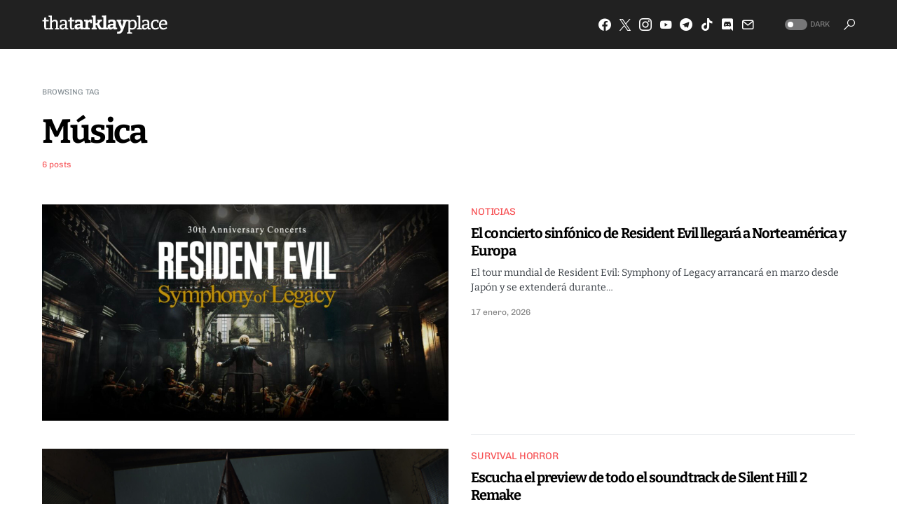

--- FILE ---
content_type: text/html
request_url: https://thatarklayplace.com/tag/musica/
body_size: 16249
content:
<!doctype html>
<html lang="es" prefix="og: http://ogp.me/ns# fb: http://ogp.me/ns/fb#">
<head>
<meta charset="UTF-8"/>
<meta name="viewport" content="width=device-width, initial-scale=1"/>
<link rel="profile" href="https://gmpg.org/xfn/11"/>
<meta name='robots' content='index, follow, max-image-preview:large, max-snippet:-1, max-video-preview:-1'/>
<style>img:is([sizes="auto" i], [sizes^="auto," i]){contain-intrinsic-size:3000px 1500px}</style>
<title>Música Archivos &#8211; That Arklay Place</title>
<link rel="canonical" href="https://thatarklayplace.com/tag/musica/"/>
<meta name="twitter:card" content="summary_large_image"/>
<meta name="twitter:title" content="Música Archivos &#8211; That Arklay Place"/>
<meta name="twitter:site" content="@ThatArklayPlace"/>
<script type="application/ld+json" class="yoast-schema-graph">{"@context":"https://schema.org","@graph":[{"@type":"CollectionPage","@id":"https://thatarklayplace.com/tag/musica/","url":"https://thatarklayplace.com/tag/musica/","name":"Música Archivos &#8211; That Arklay Place","isPartOf":{"@id":"https://thatarklayplace.com/#website"},"primaryImageOfPage":{"@id":"https://thatarklayplace.com/tag/musica/#primaryimage"},"image":{"@id":"https://thatarklayplace.com/tag/musica/#primaryimage"},"thumbnailUrl":"https://thatarklayplace.com/wp-content/uploads/2026/01/RE_SymphonyOfLegacy.jpg","breadcrumb":{"@id":"https://thatarklayplace.com/tag/musica/#breadcrumb"},"inLanguage":"es"},{"@type":"ImageObject","inLanguage":"es","@id":"https://thatarklayplace.com/tag/musica/#primaryimage","url":"https://thatarklayplace.com/wp-content/uploads/2026/01/RE_SymphonyOfLegacy.jpg","contentUrl":"https://thatarklayplace.com/wp-content/uploads/2026/01/RE_SymphonyOfLegacy.jpg","width":1962,"height":1106,"caption":"Resident Evil Symphony of Legacy"},{"@type":"BreadcrumbList","@id":"https://thatarklayplace.com/tag/musica/#breadcrumb","itemListElement":[{"@type":"ListItem","position":1,"name":"Inicio","item":"https://thatarklayplace.com/"},{"@type":"ListItem","position":2,"name":"Música"}]},{"@type":"WebSite","@id":"https://thatarklayplace.com/#website","url":"https://thatarklayplace.com/","name":"That Arklay Place","description":"Fansite dedicado al mundo de Resident Evil desde México","publisher":{"@id":"https://thatarklayplace.com/#organization"},"potentialAction":[{"@type":"SearchAction","target":{"@type":"EntryPoint","urlTemplate":"https://thatarklayplace.com/?s={search_term_string}"},"query-input":{"@type":"PropertyValueSpecification","valueRequired":true,"valueName":"search_term_string"}}],"inLanguage":"es"},{"@type":"Organization","@id":"https://thatarklayplace.com/#organization","name":"That Arklay Place","url":"https://thatarklayplace.com/","logo":{"@type":"ImageObject","inLanguage":"es","@id":"https://thatarklayplace.com/#/schema/logo/image/","url":"https://thatarklayplace.com/wp-content/uploads/2020/11/cropped-TAP_Favicon_2020.jpg","contentUrl":"https://thatarklayplace.com/wp-content/uploads/2020/11/cropped-TAP_Favicon_2020.jpg","width":512,"height":512,"caption":"That Arklay Place"},"image":{"@id":"https://thatarklayplace.com/#/schema/logo/image/"},"sameAs":["https://www.facebook.com/ThatArklayPlace","https://x.com/ThatArklayPlace","https://www.instagram.com/thatarklayplace","https://www.threads.net/thatarklayplace","https://www.youtube.com/@ThatArklayPlace"]}]}</script>
<link rel='dns-prefetch' href='//code.responsivevoice.org'/>
<link rel='dns-prefetch' href='//www.googletagmanager.com'/>
<link rel='dns-prefetch' href='//pagead2.googlesyndication.com'/>
<link rel="alternate" type="application/rss+xml" title="That Arklay Place &raquo; Feed" href="https://thatarklayplace.com/feed/"/>
<link rel="alternate" type="application/rss+xml" title="That Arklay Place &raquo; RSS de los comentarios" href="https://thatarklayplace.com/comments/feed/"/>
<link rel="alternate" type="application/rss+xml" title="That Arklay Place &raquo; Música RSS de la etiqueta" href="https://thatarklayplace.com/tag/musica/feed/"/>
<link rel="preload" href="https://thatarklayplace.com/wp-content/plugins/canvas/assets/fonts/canvas-icons.woff" as="font" type="font/woff" crossorigin>
<link rel='alternate stylesheet' id='powerkit-icons-css' href='https://thatarklayplace.com/wp-content/plugins/powerkit/assets/fonts/powerkit-icons.woff?ver=3.0.4' as='font' type='font/wof' crossorigin />
<link rel="stylesheet" type="text/css" href="//thatarklayplace.com/wp-content/cache/wpfc-minified/k9auxwh6/dxfzc.css" media="all"/>
<style id='classic-theme-styles-inline-css'>.wp-block-button__link{color:#fff;background-color:#32373c;border-radius:9999px;box-shadow:none;text-decoration:none;padding:calc(.667em + 2px) calc(1.333em + 2px);font-size:1.125em}.wp-block-file__button{background:#32373c;color:#fff;text-decoration:none}</style>
<style id='safe-svg-svg-icon-style-inline-css'>.safe-svg-cover{text-align:center}.safe-svg-cover .safe-svg-inside{display:inline-block;max-width:100%}.safe-svg-cover svg{fill:currentColor;height:100%;max-height:100%;max-width:100%;width:100%}</style>
<link rel="stylesheet" type="text/css" href="//thatarklayplace.com/wp-content/cache/wpfc-minified/8j3kbvli/4oz4e.css" media="all"/>
<style id='global-styles-inline-css'>:root{--wp--preset--aspect-ratio--square:1;--wp--preset--aspect-ratio--4-3:4/3;--wp--preset--aspect-ratio--3-4:3/4;--wp--preset--aspect-ratio--3-2:3/2;--wp--preset--aspect-ratio--2-3:2/3;--wp--preset--aspect-ratio--16-9:16/9;--wp--preset--aspect-ratio--9-16:9/16;--wp--preset--color--black:#000000;--wp--preset--color--cyan-bluish-gray:#abb8c3;--wp--preset--color--white:#FFFFFF;--wp--preset--color--pale-pink:#f78da7;--wp--preset--color--vivid-red:#cf2e2e;--wp--preset--color--luminous-vivid-orange:#ff6900;--wp--preset--color--luminous-vivid-amber:#fcb900;--wp--preset--color--light-green-cyan:#7bdcb5;--wp--preset--color--vivid-green-cyan:#00d084;--wp--preset--color--pale-cyan-blue:#8ed1fc;--wp--preset--color--vivid-cyan-blue:#0693e3;--wp--preset--color--vivid-purple:#9b51e0;--wp--preset--color--blue:#59BACC;--wp--preset--color--green:#58AD69;--wp--preset--color--orange:#FFBC49;--wp--preset--color--red:#e32c26;--wp--preset--color--gray-50:#f8f9fa;--wp--preset--color--gray-100:#f8f9fb;--wp--preset--color--gray-200:#e9ecef;--wp--preset--color--secondary:#818b91;--wp--preset--gradient--vivid-cyan-blue-to-vivid-purple:linear-gradient(135deg,rgba(6,147,227,1) 0%,rgb(155,81,224) 100%);--wp--preset--gradient--light-green-cyan-to-vivid-green-cyan:linear-gradient(135deg,rgb(122,220,180) 0%,rgb(0,208,130) 100%);--wp--preset--gradient--luminous-vivid-amber-to-luminous-vivid-orange:linear-gradient(135deg,rgba(252,185,0,1) 0%,rgba(255,105,0,1) 100%);--wp--preset--gradient--luminous-vivid-orange-to-vivid-red:linear-gradient(135deg,rgba(255,105,0,1) 0%,rgb(207,46,46) 100%);--wp--preset--gradient--very-light-gray-to-cyan-bluish-gray:linear-gradient(135deg,rgb(238,238,238) 0%,rgb(169,184,195) 100%);--wp--preset--gradient--cool-to-warm-spectrum:linear-gradient(135deg,rgb(74,234,220) 0%,rgb(151,120,209) 20%,rgb(207,42,186) 40%,rgb(238,44,130) 60%,rgb(251,105,98) 80%,rgb(254,248,76) 100%);--wp--preset--gradient--blush-light-purple:linear-gradient(135deg,rgb(255,206,236) 0%,rgb(152,150,240) 100%);--wp--preset--gradient--blush-bordeaux:linear-gradient(135deg,rgb(254,205,165) 0%,rgb(254,45,45) 50%,rgb(107,0,62) 100%);--wp--preset--gradient--luminous-dusk:linear-gradient(135deg,rgb(255,203,112) 0%,rgb(199,81,192) 50%,rgb(65,88,208) 100%);--wp--preset--gradient--pale-ocean:linear-gradient(135deg,rgb(255,245,203) 0%,rgb(182,227,212) 50%,rgb(51,167,181) 100%);--wp--preset--gradient--electric-grass:linear-gradient(135deg,rgb(202,248,128) 0%,rgb(113,206,126) 100%);--wp--preset--gradient--midnight:linear-gradient(135deg,rgb(2,3,129) 0%,rgb(40,116,252) 100%);--wp--preset--font-size--small:13px;--wp--preset--font-size--medium:20px;--wp--preset--font-size--large:36px;--wp--preset--font-size--x-large:42px;--wp--preset--spacing--20:0.44rem;--wp--preset--spacing--30:0.67rem;--wp--preset--spacing--40:1rem;--wp--preset--spacing--50:1.5rem;--wp--preset--spacing--60:2.25rem;--wp--preset--spacing--70:3.38rem;--wp--preset--spacing--80:5.06rem;--wp--preset--shadow--natural:6px 6px 9px rgba(0, 0, 0, 0.2);--wp--preset--shadow--deep:12px 12px 50px rgba(0, 0, 0, 0.4);--wp--preset--shadow--sharp:6px 6px 0px rgba(0, 0, 0, 0.2);--wp--preset--shadow--outlined:6px 6px 0px -3px rgba(255, 255, 255, 1), 6px 6px rgba(0, 0, 0, 1);--wp--preset--shadow--crisp:6px 6px 0px rgba(0, 0, 0, 1);}:where(.is-layout-flex){gap:0.5em;}:where(.is-layout-grid){gap:0.5em;}body .is-layout-flex{display:flex;}.is-layout-flex{flex-wrap:wrap;align-items:center;}.is-layout-flex > :is(*, div){margin:0;}body .is-layout-grid{display:grid;}.is-layout-grid > :is(*, div){margin:0;}:where(.wp-block-columns.is-layout-flex){gap:2em;}:where(.wp-block-columns.is-layout-grid){gap:2em;}:where(.wp-block-post-template.is-layout-flex){gap:1.25em;}:where(.wp-block-post-template.is-layout-grid){gap:1.25em;}.has-black-color{color:var(--wp--preset--color--black) !important;}.has-cyan-bluish-gray-color{color:var(--wp--preset--color--cyan-bluish-gray) !important;}.has-white-color{color:var(--wp--preset--color--white) !important;}.has-pale-pink-color{color:var(--wp--preset--color--pale-pink) !important;}.has-vivid-red-color{color:var(--wp--preset--color--vivid-red) !important;}.has-luminous-vivid-orange-color{color:var(--wp--preset--color--luminous-vivid-orange) !important;}.has-luminous-vivid-amber-color{color:var(--wp--preset--color--luminous-vivid-amber) !important;}.has-light-green-cyan-color{color:var(--wp--preset--color--light-green-cyan) !important;}.has-vivid-green-cyan-color{color:var(--wp--preset--color--vivid-green-cyan) !important;}.has-pale-cyan-blue-color{color:var(--wp--preset--color--pale-cyan-blue) !important;}.has-vivid-cyan-blue-color{color:var(--wp--preset--color--vivid-cyan-blue) !important;}.has-vivid-purple-color{color:var(--wp--preset--color--vivid-purple) !important;}.has-black-background-color{background-color:var(--wp--preset--color--black) !important;}.has-cyan-bluish-gray-background-color{background-color:var(--wp--preset--color--cyan-bluish-gray) !important;}.has-white-background-color{background-color:var(--wp--preset--color--white) !important;}.has-pale-pink-background-color{background-color:var(--wp--preset--color--pale-pink) !important;}.has-vivid-red-background-color{background-color:var(--wp--preset--color--vivid-red) !important;}.has-luminous-vivid-orange-background-color{background-color:var(--wp--preset--color--luminous-vivid-orange) !important;}.has-luminous-vivid-amber-background-color{background-color:var(--wp--preset--color--luminous-vivid-amber) !important;}.has-light-green-cyan-background-color{background-color:var(--wp--preset--color--light-green-cyan) !important;}.has-vivid-green-cyan-background-color{background-color:var(--wp--preset--color--vivid-green-cyan) !important;}.has-pale-cyan-blue-background-color{background-color:var(--wp--preset--color--pale-cyan-blue) !important;}.has-vivid-cyan-blue-background-color{background-color:var(--wp--preset--color--vivid-cyan-blue) !important;}.has-vivid-purple-background-color{background-color:var(--wp--preset--color--vivid-purple) !important;}.has-black-border-color{border-color:var(--wp--preset--color--black) !important;}.has-cyan-bluish-gray-border-color{border-color:var(--wp--preset--color--cyan-bluish-gray) !important;}.has-white-border-color{border-color:var(--wp--preset--color--white) !important;}.has-pale-pink-border-color{border-color:var(--wp--preset--color--pale-pink) !important;}.has-vivid-red-border-color{border-color:var(--wp--preset--color--vivid-red) !important;}.has-luminous-vivid-orange-border-color{border-color:var(--wp--preset--color--luminous-vivid-orange) !important;}.has-luminous-vivid-amber-border-color{border-color:var(--wp--preset--color--luminous-vivid-amber) !important;}.has-light-green-cyan-border-color{border-color:var(--wp--preset--color--light-green-cyan) !important;}.has-vivid-green-cyan-border-color{border-color:var(--wp--preset--color--vivid-green-cyan) !important;}.has-pale-cyan-blue-border-color{border-color:var(--wp--preset--color--pale-cyan-blue) !important;}.has-vivid-cyan-blue-border-color{border-color:var(--wp--preset--color--vivid-cyan-blue) !important;}.has-vivid-purple-border-color{border-color:var(--wp--preset--color--vivid-purple) !important;}.has-vivid-cyan-blue-to-vivid-purple-gradient-background{background:var(--wp--preset--gradient--vivid-cyan-blue-to-vivid-purple) !important;}.has-light-green-cyan-to-vivid-green-cyan-gradient-background{background:var(--wp--preset--gradient--light-green-cyan-to-vivid-green-cyan) !important;}.has-luminous-vivid-amber-to-luminous-vivid-orange-gradient-background{background:var(--wp--preset--gradient--luminous-vivid-amber-to-luminous-vivid-orange) !important;}.has-luminous-vivid-orange-to-vivid-red-gradient-background{background:var(--wp--preset--gradient--luminous-vivid-orange-to-vivid-red) !important;}.has-very-light-gray-to-cyan-bluish-gray-gradient-background{background:var(--wp--preset--gradient--very-light-gray-to-cyan-bluish-gray) !important;}.has-cool-to-warm-spectrum-gradient-background{background:var(--wp--preset--gradient--cool-to-warm-spectrum) !important;}.has-blush-light-purple-gradient-background{background:var(--wp--preset--gradient--blush-light-purple) !important;}.has-blush-bordeaux-gradient-background{background:var(--wp--preset--gradient--blush-bordeaux) !important;}.has-luminous-dusk-gradient-background{background:var(--wp--preset--gradient--luminous-dusk) !important;}.has-pale-ocean-gradient-background{background:var(--wp--preset--gradient--pale-ocean) !important;}.has-electric-grass-gradient-background{background:var(--wp--preset--gradient--electric-grass) !important;}.has-midnight-gradient-background{background:var(--wp--preset--gradient--midnight) !important;}.has-small-font-size{font-size:var(--wp--preset--font-size--small) !important;}.has-medium-font-size{font-size:var(--wp--preset--font-size--medium) !important;}.has-large-font-size{font-size:var(--wp--preset--font-size--large) !important;}.has-x-large-font-size{font-size:var(--wp--preset--font-size--x-large) !important;}:where(.wp-block-post-template.is-layout-flex){gap:1.25em;}:where(.wp-block-post-template.is-layout-grid){gap:1.25em;}:where(.wp-block-columns.is-layout-flex){gap:2em;}:where(.wp-block-columns.is-layout-grid){gap:2em;}:root :where(.wp-block-pullquote){font-size:1.5em;line-height:1.6;}</style>
<link rel="stylesheet" type="text/css" href="//thatarklayplace.com/wp-content/cache/wpfc-minified/ln93mrbu/fgzjm.css" media="all"/>
<link rel="stylesheet" type="text/css" href="//thatarklayplace.com/wp-content/cache/wpfc-minified/drsywa78/4oz4e.css" media="screen"/>
<link rel="stylesheet" type="text/css" href="//thatarklayplace.com/wp-content/cache/wpfc-minified/880mgb05/4p331.css" media="all"/>
<style id='csco-styles-inline-css'>.searchwp-live-search-no-min-chars:after{content:"Continue typing"}</style>
<style>.swp-flex--col{-webkit-box-orient:vertical;-ms-flex-direction:column;flex-direction:column}.swp-flex--col,form.searchwp-form .swp-flex--row{-webkit-box-direction:normal;-webkit-box-flex:1;-ms-flex-positive:1;display:-webkit-box;display:-ms-flexbox;display:flex;flex-grow:1}form.searchwp-form .swp-flex--row{-webkit-box-align:center;-ms-flex-align:center;-webkit-box-orient:horizontal;-webkit-box-pack:start;-ms-flex-pack:start;align-items:center;-ms-flex-direction:row;flex-direction:row;-ms-flex-wrap:nowrap;flex-wrap:nowrap;justify-content:flex-start}form.searchwp-form .swp-flex--wrap{-ms-flex-wrap:wrap;flex-wrap:wrap}form.searchwp-form .swp-flex--gap-sm{gap:.25em}form.searchwp-form .swp-flex--gap-md{gap:.5em}form.searchwp-form .swp-items-stretch{-webkit-box-align:stretch;-ms-flex-align:stretch;align-items:stretch}form.searchwp-form .swp-margin-l-auto{margin-left:auto}form.searchwp-form input.swp-input{color:rgba(14,33,33,.8)}form.searchwp-form input.swp-input--search{background-image:url("data:image/svg+xml;charset=utf-8,%3Csvg xmlns='http://www.w3.org/2000/svg' width='15' height='15' fill='none'%3E%3Cpath fill='%23CFCFCF' d='M6.068 12.136c1.31 0 2.533-.426 3.527-1.136l3.74 3.74c.174.173.402.26.64.26.512 0 .883-.395.883-.9a.87.87 0 0 0-.253-.63L10.89 9.744a6.04 6.04 0 0 0 1.247-3.677C12.136 2.73 9.406 0 6.068 0 2.722 0 0 2.73 0 6.068s2.722 6.068 6.068 6.068m0-1.31c-2.612 0-4.758-2.154-4.758-4.758S3.456 1.31 6.068 1.31c2.604 0 4.758 2.154 4.758 4.758s-2.154 4.758-4.758 4.758'/%3E%3C/svg%3E");background-position:right 12px top 50%;background-repeat:no-repeat;background-size:15px auto;padding-left:.7em;padding-right:38px}form.searchwp-form .searchwp-form-input-container{-webkit-box-orient:horizontal;-webkit-box-direction:normal;-webkit-box-flex:1;-ms-flex-positive:1;-webkit-box-pack:start;-ms-flex-pack:start;display:-webkit-box;display:-ms-flexbox;display:flex;-ms-flex-direction:row;flex-direction:row;flex-grow:1;-ms-flex-wrap:nowrap;flex-wrap:nowrap;justify-content:flex-start}form.searchwp-form .searchwp-form-input-container .swp-input{margin:0;width:100%}.searchwp-live-search-results{background:#fff;border-radius:3px;-webkit-box-shadow:0 0 2px 0 rgba(30,30,30,.4);box-shadow:0 0 2px 0 rgba(30,30,30,.4);-webkit-box-sizing:border-box;box-sizing:border-box;-moz-box-sizing:border-box;max-height:300px;min-height:175px;min-width:315px;width:315px}.searchwp-live-search-result{border-bottom:1px solid rgba(30,30,30,.1);display:-webkit-box;display:-ms-flexbox;display:flex;-ms-flex-wrap:wrap;flex-wrap:wrap;gap:10px;padding:10px}.searchwp-live-search-result:last-child{border-bottom:none}.searchwp-live-search-result--img{-ms-flex-negative:0;flex-shrink:0}.searchwp-live-search-result--img,.searchwp-live-search-results-container.swp-ls--img-sm .searchwp-live-search-result--img{-ms-flex-preferred-size:70px;flex-basis:70px}.searchwp-live-search-results-container.swp-ls--img-m .searchwp-live-search-result--img{-ms-flex-preferred-size:110px;flex-basis:110px}.searchwp-live-search-results-container.swp-ls--img-l .searchwp-live-search-result--img{-ms-flex-preferred-size:150px;flex-basis:150px}.searchwp-live-search-result--img img{display:block;height:100%;-o-object-fit:contain;object-fit:contain;-o-object-position:top;object-position:top;width:100%}.searchwp-live-search-result--info{-webkit-box-flex:1;-ms-flex:1 1 250px;flex:1 1 250px;overflow:hidden;text-overflow:ellipsis}.searchwp-live-search-result--title{font-size:1.1em;font-weight:700;margin-top:0}.searchwp-live-search-result--desc{font-size:.9em}.searchwp-live-search-result--ecommerce{-ms-flex-negative:0;flex-shrink:0;margin-left:auto;text-align:end}.searchwp-live-search-result--ecommerce *{font-size:1em}.searchwp-live-search-no-min-chars .spinner{opacity:.3}.searchwp-live-search-result--focused{background:#f7f7f7}.searchwp-live-search-instructions{clip:rect(1px,1px,1px,1px)!important;border:0!important;clip-path:inset(50%)!important;height:1px!important;overflow:hidden!important;padding:0!important;position:absolute!important;white-space:nowrap!important;width:1px!important}@-webkit-keyframes searchwp-spinner-line-fade-more{0%,to{opacity:0}1%{opacity:1}}@keyframes searchwp-spinner-line-fade-more{0%,to{opacity:0}1%{opacity:1}}@-webkit-keyframes searchwp-spinner-line-fade-quick{0%,39%,to{opacity:.25}40%{opacity:1}}@keyframes searchwp-spinner-line-fade-quick{0%,39%,to{opacity:.25}40%{opacity:1}}@-webkit-keyframes searchwp-spinner-line-fade-default{0%,to{opacity:.22}1%{opacity:1}}@keyframes searchwp-spinner-line-fade-default{0%,to{opacity:.22}1%{opacity:1}}</style>
<style id='searchwp-live-search-inline-css'>.searchwp-live-search-result .searchwp-live-search-result--title a{font-size:16px;}
.searchwp-live-search-result .searchwp-live-search-result--price{font-size:14px;}
.searchwp-live-search-result .searchwp-live-search-result--add-to-cart .button{font-size:14px;}</style>
<style>#wpdevar_comment_1 > span:first-child{opacity:0 !important;}
@media(min-width:1326px){
.container{width:1350px;}
}
#naomi-list-feed .entry-title{font-size:20px;}</style>
<link rel="https://api.w.org/" href="https://thatarklayplace.com/wp-json/"/><link rel="alternate" title="JSON" type="application/json" href="https://thatarklayplace.com/wp-json/wp/v2/tags/130"/><link rel="EditURI" type="application/rsd+xml" title="RSD" href="https://thatarklayplace.com/xmlrpc.php?rsd"/>
<meta name="generator" content="WordPress 6.8.3"/>
<link rel="preload" href="https://thatarklayplace.com/wp-content/plugins/absolute-reviews/fonts/absolute-reviews-icons.woff" as="font" type="font/woff" crossorigin>
<link rel="preload" href="https://thatarklayplace.com/wp-content/plugins/advanced-popups/fonts/advanced-popups-icons.woff" as="font" type="font/woff" crossorigin>
<style media="all" id="canvas-blocks-dynamic-styles"></style>
<meta property="fb:app_id" content="371443020593895"/><meta name="generator" content="Site Kit by Google 1.170.0"/><style>#wpdevar_comment_1 > span:first-child{opacity:0 !important;}
@media(min-width:1326px){
.container{width:1350px;}
}
#naomi-list-feed .entry-title{font-size:20px;}</style>
<script data-ad-client="ca-pub-5823923642502860" async src="https://pagead2.googlesyndication.com/pagead/js/adsbygoogle.js"></script>
<style id='csco-theme-typography'>:root{
--cs-font-base-family:Bitter;--cs-font-base-size:1rem;--cs-font-base-weight:400;--cs-font-base-style:normal;--cs-font-base-letter-spacing:normal;--cs-font-base-line-height:1.5;
--cs-font-primary-family:Chivo;--cs-font-primary-size:0.6875rem;--cs-font-primary-weight:400;--cs-font-primary-style:normal;--cs-font-primary-letter-spacing:normal;--cs-font-primary-text-transform:uppercase;
--cs-font-secondary-family:Chivo;--cs-font-secondary-size:0.75rem;--cs-font-secondary-weight:400;--cs-font-secondary-style:normal;--cs-font-secondary-letter-spacing:normal;--cs-font-secondary-text-transform:none;
--cs-font-category-family:Chivo;--cs-font-category-size:0.875rem;--cs-font-category-weight:400;--cs-font-category-style:normal;--cs-font-category-letter-spacing:-0.0100em;--cs-font-category-text-transform:uppercase;
--cs-font-post-meta-family:Chivo;--cs-font-post-meta-size:0.75rem;--cs-font-post-meta-weight:400;--cs-font-post-meta-style:normal;--cs-font-post-meta-letter-spacing:normal;--cs-font-post-meta-text-transform:none;
--cs-font-input-family:Bitter;--cs-font-input-size:0.75rem;--cs-font-input-weight:400;--cs-font-input-style:normal;--cs-font-input-letter-spacing:normal;--cs-font-input-text-transform:none;
--cs-font-post-subtitle-family:Bitter;--cs-font-post-subtitle-size:1.5rem;--cs-font-post-subtitle-letter-spacing:normal;
--cs-font-post-content-family:Bitter;--cs-font-post-content-size:1rem;--cs-font-post-content-letter-spacing:normal;
--cs-font-entry-summary-family:Bitter;--cs-font-entry-summary-size:1.5rem;--cs-font-entry-summary-letter-spacing:normal;
--cs-font-entry-excerpt-family:Bitter;--cs-font-entry-excerpt-size:0.875rem;--cs-font-entry-excerpt-letter-spacing:normal;
--cs-font-main-logo-family:Bitter;--cs-font-main-logo-size:1.5rem;--cs-font-main-logo-weight:900;--cs-font-main-logo-style:normal;--cs-font-main-logo-letter-spacing:-0.025em;--cs-font-main-logo-text-transform:lowercase;
--cs-font-large-logo-family:Inter;--cs-font-large-logo-size:1.5rem;--cs-font-large-logo-weight:500;--cs-font-large-logo-style:normal;--cs-font-large-logo-letter-spacing:normal;--cs-font-large-logo-text-transform:none;
--cs-font-footer-logo-family:Bitter;--cs-font-footer-logo-size:1.5rem;--cs-font-footer-logo-weight:900;--cs-font-footer-logo-style:normal;--cs-font-footer-logo-letter-spacing:-0.025em;--cs-font-footer-logo-text-transform:lowercase;
--cs-font-headings-family:Bitter;--cs-font-headings-weight:700;--cs-font-headings-style:normal;--cs-font-headings-line-height:1.25;--cs-font-headings-letter-spacing:-0.045em;--cs-font-headings-text-transform:none;
--cs-font-menu-family:Bitter;--cs-font-menu-size:0.75rem;--cs-font-menu-weight:800;--cs-font-menu-style:normal;--cs-font-menu-letter-spacing:-0.0125em;--cs-font-menu-text-transform:uppercase;
--cs-font-submenu-family:Bitter;--cs-font-submenu-size:0.875rem;--cs-font-submenu-weight:400;--cs-font-submenu-style:normal;--cs-font-submenu-letter-spacing:0px;--cs-font-submenu-text-transform:none;
--cs-font-section-headings-family:Bitter;--cs-font-section-headings-size:1rem;--cs-font-section-headings-weight:300;--cs-font-section-headings-style:normal;--cs-font-section-headings-letter-spacing:-0.025em;--cs-font-section-headings-text-transform:uppercase;--cs-font-section-subheadings-family:Bitter;--cs-font-section-subheadings-size:0.6875rem;--cs-font-section-subheadings-weight:400;--cs-font-section-subheadings-style:normal;--cs-font-section-subheadings-letter-spacing:-0.025em;--cs-font-section-subheadings-text-transform:none;}</style>
<meta name="google-adsense-platform-account" content="ca-host-pub-2644536267352236">
<meta name="google-adsense-platform-domain" content="sitekit.withgoogle.com">
<script async src="https://pagead2.googlesyndication.com/pagead/js/adsbygoogle.js?client=ca-pub-5823923642502860&amp;host=ca-host-pub-2644536267352236" crossorigin="anonymous"></script>
<link rel="icon" href="https://thatarklayplace.com/wp-content/uploads/2020/11/cropped-TAP_Favicon_2020-1-32x32.jpg" sizes="32x32"/>
<link rel="icon" href="https://thatarklayplace.com/wp-content/uploads/2020/11/cropped-TAP_Favicon_2020-1-192x192.jpg" sizes="192x192"/>
<link rel="apple-touch-icon" href="https://thatarklayplace.com/wp-content/uploads/2020/11/cropped-TAP_Favicon_2020-1-180x180.jpg"/>
<meta name="msapplication-TileImage" content="https://thatarklayplace.com/wp-content/uploads/2020/11/cropped-TAP_Favicon_2020-1-270x270.jpg"/>
<style id="kirki-inline-styles">:root, [data-site-scheme="default"]{--cs-color-site-background:#FFFFFF;--cs-color-search-background:#FFFFFF;--cs-color-topbar-background:#2d2f33;--cs-color-header-background:#212121;--cs-color-submenu-background:#000000;--cs-color-footer-background:#000000;}:root, [data-scheme="default"]{--cs-color-accent:#f75356;--cs-color-accent-contrast:#FFFFFF;--cs-color-secondary:#818b91;--cs-palette-color-secondary:#818b91;--cs-color-secondary-contrast:#000000;--cs-color-category:#f75356;--cs-color-category-hover:#f75356;--cs-color-button:#f75356;--cs-color-button-contrast:#FFFFFF;--cs-color-button-hover:#f75356;--cs-color-button-hover-contrast:#FFFFFF;--cs-color-overlay-background:rgba(0,0,0,0.26);}:root .cs-posts-area-posts .cs-entry__title, [data-scheme="default"] .cs-posts-area-posts .cs-entry__title, :root .cs-entry__prev-next .cs-entry__title, [data-scheme="default"] .cs-entry__prev-next .cs-entry__title, :root .cs-entry__post-related .cs-entry__title, [data-scheme="default"] .cs-entry__post-related .cs-entry__title{--cs-color-title:#000000;--cs-color-title-hover:#818181;}[data-site-scheme="dark"]{--cs-color-site-background:#1c1c1c;--cs-color-search-background:#333335;--cs-color-topbar-background:#000000;--cs-color-header-background:#1c1c1c;--cs-color-submenu-background:#1c1c1c;--cs-color-footer-background:#1c1c1c;}[data-scheme="dark"]{--cs-color-accent:#f75356;--cs-color-accent-contrast:#FFFFFF;--cs-color-secondary:#858585;--cs-palette-color-secondary:#858585;--cs-color-secondary-contrast:#000000;--cs-color-category:#f75356;--cs-color-category-hover:#f75356;--cs-color-button:#f75356;--cs-color-button-contrast:#FFFFFF;--cs-color-button-hover:#f75356;--cs-color-button-hover-contrast:#FFFFFF;--cs-color-overlay-background:rgba(49,50,54,0.4);}[data-scheme="dark"] .cs-posts-area-posts .cs-entry__title, [data-scheme="dark"] .cs-entry__prev-next .cs-entry__title, [data-scheme="dark"] .cs-entry__post-related .cs-entry__title{--cs-color-title:#ffffff;--cs-color-title-hover:#858585;}:root{--cs-common-border-radius:0;--cs-primary-border-radius:0;--cs-secondary-border-radius:0;--cs-additional-border-radius:0;--cs-image-border-radius:0;--cs-header-topbar-height:50px;--cs-header-initial-height:70px;--cs-header-height:70px;--cs-header-border-width:0px;}:root .cs-section-subheadings, [data-scheme="default"] .cs-section-subheadings{--cs-section-subheadings-color:#9e9e9e;}:root .cnvs-block-section-heading, [data-scheme="default"] .cnvs-block-section-heading{--cnvs-section-subheading-color:#9e9e9e;}[data-scheme="dark"] .cs-section-subheadings{--cs-section-subheadings-color:#757575;}[data-scheme="dark"] .cnvs-block-section-heading{--cnvs-section-subheading-color:#757575;--cnvs-section-heading-border-color:#8c8c8c;}:root .cnvs-block-section-heading, [data-scheme="default"] .cnvs-block-section-heading, [data-scheme="dark"] [data-scheme="default"] .cnvs-block-section-heading{--cnvs-section-heading-border-color:#e70321;}.cs-posts-area__home.cs-posts-area__grid{--cs-posts-area-grid-columns-const:2!important;--cs-posts-area-grid-columns:2!important;}.cs-posts-area__archive.cs-posts-area__grid{--cs-posts-area-grid-columns-const:2!important;--cs-posts-area-grid-columns:2!important;}@media(max-width:1019px){.cs-posts-area__home.cs-posts-area__grid{--cs-posts-area-grid-columns:2!important;}.cs-posts-area__archive.cs-posts-area__grid{--cs-posts-area-grid-columns:2!important;}}@media(max-width:599px){.cs-posts-area__home.cs-posts-area__grid{--cs-posts-area-grid-columns:1!important;}.cs-posts-area__archive.cs-posts-area__grid{--cs-posts-area-grid-columns:1!important;}}
@font-face{font-family:'Bitter';font-style:italic;font-weight:400;font-display:swap;src:url(https://thatarklayplace.com/wp-content/fonts/bitter/rax-HiqOu8IVPmn7erxmJD1img.woff2) format('woff2');unicode-range:U+0460-052F, U+1C80-1C8A, U+20B4, U+2DE0-2DFF, U+A640-A69F, U+FE2E-FE2F;}
@font-face{font-family:'Bitter';font-style:italic;font-weight:400;font-display:swap;src:url(https://thatarklayplace.com/wp-content/fonts/bitter/rax-HiqOu8IVPmn7erxvJD1img.woff2) format('woff2');unicode-range:U+0301, U+0400-045F, U+0490-0491, U+04B0-04B1, U+2116;}
@font-face{font-family:'Bitter';font-style:italic;font-weight:400;font-display:swap;src:url(https://thatarklayplace.com/wp-content/fonts/bitter/rax-HiqOu8IVPmn7erxkJD1img.woff2) format('woff2');unicode-range:U+0102-0103, U+0110-0111, U+0128-0129, U+0168-0169, U+01A0-01A1, U+01AF-01B0, U+0300-0301, U+0303-0304, U+0308-0309, U+0323, U+0329, U+1EA0-1EF9, U+20AB;}
@font-face{font-family:'Bitter';font-style:italic;font-weight:400;font-display:swap;src:url(https://thatarklayplace.com/wp-content/fonts/bitter/rax-HiqOu8IVPmn7erxlJD1img.woff2) format('woff2');unicode-range:U+0100-02BA, U+02BD-02C5, U+02C7-02CC, U+02CE-02D7, U+02DD-02FF, U+0304, U+0308, U+0329, U+1D00-1DBF, U+1E00-1E9F, U+1EF2-1EFF, U+2020, U+20A0-20AB, U+20AD-20C0, U+2113, U+2C60-2C7F, U+A720-A7FF;}
@font-face{font-family:'Bitter';font-style:italic;font-weight:400;font-display:swap;src:url(https://thatarklayplace.com/wp-content/fonts/bitter/rax-HiqOu8IVPmn7erxrJD0.woff2) format('woff2');unicode-range:U+0000-00FF, U+0131, U+0152-0153, U+02BB-02BC, U+02C6, U+02DA, U+02DC, U+0304, U+0308, U+0329, U+2000-206F, U+20AC, U+2122, U+2191, U+2193, U+2212, U+2215, U+FEFF, U+FFFD;}
@font-face{font-family:'Bitter';font-style:italic;font-weight:700;font-display:swap;src:url(https://thatarklayplace.com/wp-content/fonts/bitter/rax-HiqOu8IVPmn7erxmJD1img.woff2) format('woff2');unicode-range:U+0460-052F, U+1C80-1C8A, U+20B4, U+2DE0-2DFF, U+A640-A69F, U+FE2E-FE2F;}
@font-face{font-family:'Bitter';font-style:italic;font-weight:700;font-display:swap;src:url(https://thatarklayplace.com/wp-content/fonts/bitter/rax-HiqOu8IVPmn7erxvJD1img.woff2) format('woff2');unicode-range:U+0301, U+0400-045F, U+0490-0491, U+04B0-04B1, U+2116;}
@font-face{font-family:'Bitter';font-style:italic;font-weight:700;font-display:swap;src:url(https://thatarklayplace.com/wp-content/fonts/bitter/rax-HiqOu8IVPmn7erxkJD1img.woff2) format('woff2');unicode-range:U+0102-0103, U+0110-0111, U+0128-0129, U+0168-0169, U+01A0-01A1, U+01AF-01B0, U+0300-0301, U+0303-0304, U+0308-0309, U+0323, U+0329, U+1EA0-1EF9, U+20AB;}
@font-face{font-family:'Bitter';font-style:italic;font-weight:700;font-display:swap;src:url(https://thatarklayplace.com/wp-content/fonts/bitter/rax-HiqOu8IVPmn7erxlJD1img.woff2) format('woff2');unicode-range:U+0100-02BA, U+02BD-02C5, U+02C7-02CC, U+02CE-02D7, U+02DD-02FF, U+0304, U+0308, U+0329, U+1D00-1DBF, U+1E00-1E9F, U+1EF2-1EFF, U+2020, U+20A0-20AB, U+20AD-20C0, U+2113, U+2C60-2C7F, U+A720-A7FF;}
@font-face{font-family:'Bitter';font-style:italic;font-weight:700;font-display:swap;src:url(https://thatarklayplace.com/wp-content/fonts/bitter/rax-HiqOu8IVPmn7erxrJD0.woff2) format('woff2');unicode-range:U+0000-00FF, U+0131, U+0152-0153, U+02BB-02BC, U+02C6, U+02DA, U+02DC, U+0304, U+0308, U+0329, U+2000-206F, U+20AC, U+2122, U+2191, U+2193, U+2212, U+2215, U+FEFF, U+FFFD;}
@font-face{font-family:'Bitter';font-style:normal;font-weight:300;font-display:swap;src:url(https://thatarklayplace.com/wp-content/fonts/bitter/rax8HiqOu8IVPmn7coxpPDk.woff2) format('woff2');unicode-range:U+0460-052F, U+1C80-1C8A, U+20B4, U+2DE0-2DFF, U+A640-A69F, U+FE2E-FE2F;}
@font-face{font-family:'Bitter';font-style:normal;font-weight:300;font-display:swap;src:url(https://thatarklayplace.com/wp-content/fonts/bitter/rax8HiqOu8IVPmn7e4xpPDk.woff2) format('woff2');unicode-range:U+0301, U+0400-045F, U+0490-0491, U+04B0-04B1, U+2116;}
@font-face{font-family:'Bitter';font-style:normal;font-weight:300;font-display:swap;src:url(https://thatarklayplace.com/wp-content/fonts/bitter/rax8HiqOu8IVPmn7cIxpPDk.woff2) format('woff2');unicode-range:U+0102-0103, U+0110-0111, U+0128-0129, U+0168-0169, U+01A0-01A1, U+01AF-01B0, U+0300-0301, U+0303-0304, U+0308-0309, U+0323, U+0329, U+1EA0-1EF9, U+20AB;}
@font-face{font-family:'Bitter';font-style:normal;font-weight:300;font-display:swap;src:url(https://thatarklayplace.com/wp-content/fonts/bitter/rax8HiqOu8IVPmn7cYxpPDk.woff2) format('woff2');unicode-range:U+0100-02BA, U+02BD-02C5, U+02C7-02CC, U+02CE-02D7, U+02DD-02FF, U+0304, U+0308, U+0329, U+1D00-1DBF, U+1E00-1E9F, U+1EF2-1EFF, U+2020, U+20A0-20AB, U+20AD-20C0, U+2113, U+2C60-2C7F, U+A720-A7FF;}
@font-face{font-family:'Bitter';font-style:normal;font-weight:300;font-display:swap;src:url(https://thatarklayplace.com/wp-content/fonts/bitter/rax8HiqOu8IVPmn7f4xp.woff2) format('woff2');unicode-range:U+0000-00FF, U+0131, U+0152-0153, U+02BB-02BC, U+02C6, U+02DA, U+02DC, U+0304, U+0308, U+0329, U+2000-206F, U+20AC, U+2122, U+2191, U+2193, U+2212, U+2215, U+FEFF, U+FFFD;}
@font-face{font-family:'Bitter';font-style:normal;font-weight:400;font-display:swap;src:url(https://thatarklayplace.com/wp-content/fonts/bitter/rax8HiqOu8IVPmn7coxpPDk.woff2) format('woff2');unicode-range:U+0460-052F, U+1C80-1C8A, U+20B4, U+2DE0-2DFF, U+A640-A69F, U+FE2E-FE2F;}
@font-face{font-family:'Bitter';font-style:normal;font-weight:400;font-display:swap;src:url(https://thatarklayplace.com/wp-content/fonts/bitter/rax8HiqOu8IVPmn7e4xpPDk.woff2) format('woff2');unicode-range:U+0301, U+0400-045F, U+0490-0491, U+04B0-04B1, U+2116;}
@font-face{font-family:'Bitter';font-style:normal;font-weight:400;font-display:swap;src:url(https://thatarklayplace.com/wp-content/fonts/bitter/rax8HiqOu8IVPmn7cIxpPDk.woff2) format('woff2');unicode-range:U+0102-0103, U+0110-0111, U+0128-0129, U+0168-0169, U+01A0-01A1, U+01AF-01B0, U+0300-0301, U+0303-0304, U+0308-0309, U+0323, U+0329, U+1EA0-1EF9, U+20AB;}
@font-face{font-family:'Bitter';font-style:normal;font-weight:400;font-display:swap;src:url(https://thatarklayplace.com/wp-content/fonts/bitter/rax8HiqOu8IVPmn7cYxpPDk.woff2) format('woff2');unicode-range:U+0100-02BA, U+02BD-02C5, U+02C7-02CC, U+02CE-02D7, U+02DD-02FF, U+0304, U+0308, U+0329, U+1D00-1DBF, U+1E00-1E9F, U+1EF2-1EFF, U+2020, U+20A0-20AB, U+20AD-20C0, U+2113, U+2C60-2C7F, U+A720-A7FF;}
@font-face{font-family:'Bitter';font-style:normal;font-weight:400;font-display:swap;src:url(https://thatarklayplace.com/wp-content/fonts/bitter/rax8HiqOu8IVPmn7f4xp.woff2) format('woff2');unicode-range:U+0000-00FF, U+0131, U+0152-0153, U+02BB-02BC, U+02C6, U+02DA, U+02DC, U+0304, U+0308, U+0329, U+2000-206F, U+20AC, U+2122, U+2191, U+2193, U+2212, U+2215, U+FEFF, U+FFFD;}
@font-face{font-family:'Bitter';font-style:normal;font-weight:500;font-display:swap;src:url(https://thatarklayplace.com/wp-content/fonts/bitter/rax8HiqOu8IVPmn7coxpPDk.woff2) format('woff2');unicode-range:U+0460-052F, U+1C80-1C8A, U+20B4, U+2DE0-2DFF, U+A640-A69F, U+FE2E-FE2F;}
@font-face{font-family:'Bitter';font-style:normal;font-weight:500;font-display:swap;src:url(https://thatarklayplace.com/wp-content/fonts/bitter/rax8HiqOu8IVPmn7e4xpPDk.woff2) format('woff2');unicode-range:U+0301, U+0400-045F, U+0490-0491, U+04B0-04B1, U+2116;}
@font-face{font-family:'Bitter';font-style:normal;font-weight:500;font-display:swap;src:url(https://thatarklayplace.com/wp-content/fonts/bitter/rax8HiqOu8IVPmn7cIxpPDk.woff2) format('woff2');unicode-range:U+0102-0103, U+0110-0111, U+0128-0129, U+0168-0169, U+01A0-01A1, U+01AF-01B0, U+0300-0301, U+0303-0304, U+0308-0309, U+0323, U+0329, U+1EA0-1EF9, U+20AB;}
@font-face{font-family:'Bitter';font-style:normal;font-weight:500;font-display:swap;src:url(https://thatarklayplace.com/wp-content/fonts/bitter/rax8HiqOu8IVPmn7cYxpPDk.woff2) format('woff2');unicode-range:U+0100-02BA, U+02BD-02C5, U+02C7-02CC, U+02CE-02D7, U+02DD-02FF, U+0304, U+0308, U+0329, U+1D00-1DBF, U+1E00-1E9F, U+1EF2-1EFF, U+2020, U+20A0-20AB, U+20AD-20C0, U+2113, U+2C60-2C7F, U+A720-A7FF;}
@font-face{font-family:'Bitter';font-style:normal;font-weight:500;font-display:swap;src:url(https://thatarklayplace.com/wp-content/fonts/bitter/rax8HiqOu8IVPmn7f4xp.woff2) format('woff2');unicode-range:U+0000-00FF, U+0131, U+0152-0153, U+02BB-02BC, U+02C6, U+02DA, U+02DC, U+0304, U+0308, U+0329, U+2000-206F, U+20AC, U+2122, U+2191, U+2193, U+2212, U+2215, U+FEFF, U+FFFD;}
@font-face{font-family:'Bitter';font-style:normal;font-weight:600;font-display:swap;src:url(https://thatarklayplace.com/wp-content/fonts/bitter/rax8HiqOu8IVPmn7coxpPDk.woff2) format('woff2');unicode-range:U+0460-052F, U+1C80-1C8A, U+20B4, U+2DE0-2DFF, U+A640-A69F, U+FE2E-FE2F;}
@font-face{font-family:'Bitter';font-style:normal;font-weight:600;font-display:swap;src:url(https://thatarklayplace.com/wp-content/fonts/bitter/rax8HiqOu8IVPmn7e4xpPDk.woff2) format('woff2');unicode-range:U+0301, U+0400-045F, U+0490-0491, U+04B0-04B1, U+2116;}
@font-face{font-family:'Bitter';font-style:normal;font-weight:600;font-display:swap;src:url(https://thatarklayplace.com/wp-content/fonts/bitter/rax8HiqOu8IVPmn7cIxpPDk.woff2) format('woff2');unicode-range:U+0102-0103, U+0110-0111, U+0128-0129, U+0168-0169, U+01A0-01A1, U+01AF-01B0, U+0300-0301, U+0303-0304, U+0308-0309, U+0323, U+0329, U+1EA0-1EF9, U+20AB;}
@font-face{font-family:'Bitter';font-style:normal;font-weight:600;font-display:swap;src:url(https://thatarklayplace.com/wp-content/fonts/bitter/rax8HiqOu8IVPmn7cYxpPDk.woff2) format('woff2');unicode-range:U+0100-02BA, U+02BD-02C5, U+02C7-02CC, U+02CE-02D7, U+02DD-02FF, U+0304, U+0308, U+0329, U+1D00-1DBF, U+1E00-1E9F, U+1EF2-1EFF, U+2020, U+20A0-20AB, U+20AD-20C0, U+2113, U+2C60-2C7F, U+A720-A7FF;}
@font-face{font-family:'Bitter';font-style:normal;font-weight:600;font-display:swap;src:url(https://thatarklayplace.com/wp-content/fonts/bitter/rax8HiqOu8IVPmn7f4xp.woff2) format('woff2');unicode-range:U+0000-00FF, U+0131, U+0152-0153, U+02BB-02BC, U+02C6, U+02DA, U+02DC, U+0304, U+0308, U+0329, U+2000-206F, U+20AC, U+2122, U+2191, U+2193, U+2212, U+2215, U+FEFF, U+FFFD;}
@font-face{font-family:'Bitter';font-style:normal;font-weight:700;font-display:swap;src:url(https://thatarklayplace.com/wp-content/fonts/bitter/rax8HiqOu8IVPmn7coxpPDk.woff2) format('woff2');unicode-range:U+0460-052F, U+1C80-1C8A, U+20B4, U+2DE0-2DFF, U+A640-A69F, U+FE2E-FE2F;}
@font-face{font-family:'Bitter';font-style:normal;font-weight:700;font-display:swap;src:url(https://thatarklayplace.com/wp-content/fonts/bitter/rax8HiqOu8IVPmn7e4xpPDk.woff2) format('woff2');unicode-range:U+0301, U+0400-045F, U+0490-0491, U+04B0-04B1, U+2116;}
@font-face{font-family:'Bitter';font-style:normal;font-weight:700;font-display:swap;src:url(https://thatarklayplace.com/wp-content/fonts/bitter/rax8HiqOu8IVPmn7cIxpPDk.woff2) format('woff2');unicode-range:U+0102-0103, U+0110-0111, U+0128-0129, U+0168-0169, U+01A0-01A1, U+01AF-01B0, U+0300-0301, U+0303-0304, U+0308-0309, U+0323, U+0329, U+1EA0-1EF9, U+20AB;}
@font-face{font-family:'Bitter';font-style:normal;font-weight:700;font-display:swap;src:url(https://thatarklayplace.com/wp-content/fonts/bitter/rax8HiqOu8IVPmn7cYxpPDk.woff2) format('woff2');unicode-range:U+0100-02BA, U+02BD-02C5, U+02C7-02CC, U+02CE-02D7, U+02DD-02FF, U+0304, U+0308, U+0329, U+1D00-1DBF, U+1E00-1E9F, U+1EF2-1EFF, U+2020, U+20A0-20AB, U+20AD-20C0, U+2113, U+2C60-2C7F, U+A720-A7FF;}
@font-face{font-family:'Bitter';font-style:normal;font-weight:700;font-display:swap;src:url(https://thatarklayplace.com/wp-content/fonts/bitter/rax8HiqOu8IVPmn7f4xp.woff2) format('woff2');unicode-range:U+0000-00FF, U+0131, U+0152-0153, U+02BB-02BC, U+02C6, U+02DA, U+02DC, U+0304, U+0308, U+0329, U+2000-206F, U+20AC, U+2122, U+2191, U+2193, U+2212, U+2215, U+FEFF, U+FFFD;}
@font-face{font-family:'Bitter';font-style:normal;font-weight:800;font-display:swap;src:url(https://thatarklayplace.com/wp-content/fonts/bitter/rax8HiqOu8IVPmn7coxpPDk.woff2) format('woff2');unicode-range:U+0460-052F, U+1C80-1C8A, U+20B4, U+2DE0-2DFF, U+A640-A69F, U+FE2E-FE2F;}
@font-face{font-family:'Bitter';font-style:normal;font-weight:800;font-display:swap;src:url(https://thatarklayplace.com/wp-content/fonts/bitter/rax8HiqOu8IVPmn7e4xpPDk.woff2) format('woff2');unicode-range:U+0301, U+0400-045F, U+0490-0491, U+04B0-04B1, U+2116;}
@font-face{font-family:'Bitter';font-style:normal;font-weight:800;font-display:swap;src:url(https://thatarklayplace.com/wp-content/fonts/bitter/rax8HiqOu8IVPmn7cIxpPDk.woff2) format('woff2');unicode-range:U+0102-0103, U+0110-0111, U+0128-0129, U+0168-0169, U+01A0-01A1, U+01AF-01B0, U+0300-0301, U+0303-0304, U+0308-0309, U+0323, U+0329, U+1EA0-1EF9, U+20AB;}
@font-face{font-family:'Bitter';font-style:normal;font-weight:800;font-display:swap;src:url(https://thatarklayplace.com/wp-content/fonts/bitter/rax8HiqOu8IVPmn7cYxpPDk.woff2) format('woff2');unicode-range:U+0100-02BA, U+02BD-02C5, U+02C7-02CC, U+02CE-02D7, U+02DD-02FF, U+0304, U+0308, U+0329, U+1D00-1DBF, U+1E00-1E9F, U+1EF2-1EFF, U+2020, U+20A0-20AB, U+20AD-20C0, U+2113, U+2C60-2C7F, U+A720-A7FF;}
@font-face{font-family:'Bitter';font-style:normal;font-weight:800;font-display:swap;src:url(https://thatarklayplace.com/wp-content/fonts/bitter/rax8HiqOu8IVPmn7f4xp.woff2) format('woff2');unicode-range:U+0000-00FF, U+0131, U+0152-0153, U+02BB-02BC, U+02C6, U+02DA, U+02DC, U+0304, U+0308, U+0329, U+2000-206F, U+20AC, U+2122, U+2191, U+2193, U+2212, U+2215, U+FEFF, U+FFFD;}
@font-face{font-family:'Bitter';font-style:normal;font-weight:900;font-display:swap;src:url(https://thatarklayplace.com/wp-content/fonts/bitter/rax8HiqOu8IVPmn7coxpPDk.woff2) format('woff2');unicode-range:U+0460-052F, U+1C80-1C8A, U+20B4, U+2DE0-2DFF, U+A640-A69F, U+FE2E-FE2F;}
@font-face{font-family:'Bitter';font-style:normal;font-weight:900;font-display:swap;src:url(https://thatarklayplace.com/wp-content/fonts/bitter/rax8HiqOu8IVPmn7e4xpPDk.woff2) format('woff2');unicode-range:U+0301, U+0400-045F, U+0490-0491, U+04B0-04B1, U+2116;}
@font-face{font-family:'Bitter';font-style:normal;font-weight:900;font-display:swap;src:url(https://thatarklayplace.com/wp-content/fonts/bitter/rax8HiqOu8IVPmn7cIxpPDk.woff2) format('woff2');unicode-range:U+0102-0103, U+0110-0111, U+0128-0129, U+0168-0169, U+01A0-01A1, U+01AF-01B0, U+0300-0301, U+0303-0304, U+0308-0309, U+0323, U+0329, U+1EA0-1EF9, U+20AB;}
@font-face{font-family:'Bitter';font-style:normal;font-weight:900;font-display:swap;src:url(https://thatarklayplace.com/wp-content/fonts/bitter/rax8HiqOu8IVPmn7cYxpPDk.woff2) format('woff2');unicode-range:U+0100-02BA, U+02BD-02C5, U+02C7-02CC, U+02CE-02D7, U+02DD-02FF, U+0304, U+0308, U+0329, U+1D00-1DBF, U+1E00-1E9F, U+1EF2-1EFF, U+2020, U+20A0-20AB, U+20AD-20C0, U+2113, U+2C60-2C7F, U+A720-A7FF;}
@font-face{font-family:'Bitter';font-style:normal;font-weight:900;font-display:swap;src:url(https://thatarklayplace.com/wp-content/fonts/bitter/rax8HiqOu8IVPmn7f4xp.woff2) format('woff2');unicode-range:U+0000-00FF, U+0131, U+0152-0153, U+02BB-02BC, U+02C6, U+02DA, U+02DC, U+0304, U+0308, U+0329, U+2000-206F, U+20AC, U+2122, U+2191, U+2193, U+2212, U+2215, U+FEFF, U+FFFD;}
@font-face{font-family:'Chivo';font-style:normal;font-weight:400;font-display:swap;src:url(https://thatarklayplace.com/wp-content/fonts/chivo/va9b4kzIxd1KFppkaRKvDRPJVDf_vB_en2rTJXg.woff2) format('woff2');unicode-range:U+0102-0103, U+0110-0111, U+0128-0129, U+0168-0169, U+01A0-01A1, U+01AF-01B0, U+0300-0301, U+0303-0304, U+0308-0309, U+0323, U+0329, U+1EA0-1EF9, U+20AB;}
@font-face{font-family:'Chivo';font-style:normal;font-weight:400;font-display:swap;src:url(https://thatarklayplace.com/wp-content/fonts/chivo/va9b4kzIxd1KFppkaRKvDRPJVDf_vB_enmrTJXg.woff2) format('woff2');unicode-range:U+0100-02BA, U+02BD-02C5, U+02C7-02CC, U+02CE-02D7, U+02DD-02FF, U+0304, U+0308, U+0329, U+1D00-1DBF, U+1E00-1E9F, U+1EF2-1EFF, U+2020, U+20A0-20AB, U+20AD-20C0, U+2113, U+2C60-2C7F, U+A720-A7FF;}
@font-face{font-family:'Chivo';font-style:normal;font-weight:400;font-display:swap;src:url(https://thatarklayplace.com/wp-content/fonts/chivo/va9b4kzIxd1KFppkaRKvDRPJVDf_vB_ekGrT.woff2) format('woff2');unicode-range:U+0000-00FF, U+0131, U+0152-0153, U+02BB-02BC, U+02C6, U+02DA, U+02DC, U+0304, U+0308, U+0329, U+2000-206F, U+20AC, U+2122, U+2191, U+2193, U+2212, U+2215, U+FEFF, U+FFFD;}
@font-face{font-family:'Inter';font-style:normal;font-weight:500;font-display:swap;src:url(https://thatarklayplace.com/wp-content/fonts/inter/UcCO3FwrK3iLTeHuS_nVMrMxCp50SjIw2boKoduKmMEVuI6fAZJhiI2B.woff2) format('woff2');unicode-range:U+0460-052F, U+1C80-1C8A, U+20B4, U+2DE0-2DFF, U+A640-A69F, U+FE2E-FE2F;}
@font-face{font-family:'Inter';font-style:normal;font-weight:500;font-display:swap;src:url(https://thatarklayplace.com/wp-content/fonts/inter/UcCO3FwrK3iLTeHuS_nVMrMxCp50SjIw2boKoduKmMEVuI6fAZthiI2B.woff2) format('woff2');unicode-range:U+0301, U+0400-045F, U+0490-0491, U+04B0-04B1, U+2116;}
@font-face{font-family:'Inter';font-style:normal;font-weight:500;font-display:swap;src:url(https://thatarklayplace.com/wp-content/fonts/inter/UcCO3FwrK3iLTeHuS_nVMrMxCp50SjIw2boKoduKmMEVuI6fAZNhiI2B.woff2) format('woff2');unicode-range:U+1F00-1FFF;}
@font-face{font-family:'Inter';font-style:normal;font-weight:500;font-display:swap;src:url(https://thatarklayplace.com/wp-content/fonts/inter/UcCO3FwrK3iLTeHuS_nVMrMxCp50SjIw2boKoduKmMEVuI6fAZxhiI2B.woff2) format('woff2');unicode-range:U+0370-0377, U+037A-037F, U+0384-038A, U+038C, U+038E-03A1, U+03A3-03FF;}
@font-face{font-family:'Inter';font-style:normal;font-weight:500;font-display:swap;src:url(https://thatarklayplace.com/wp-content/fonts/inter/UcCO3FwrK3iLTeHuS_nVMrMxCp50SjIw2boKoduKmMEVuI6fAZBhiI2B.woff2) format('woff2');unicode-range:U+0102-0103, U+0110-0111, U+0128-0129, U+0168-0169, U+01A0-01A1, U+01AF-01B0, U+0300-0301, U+0303-0304, U+0308-0309, U+0323, U+0329, U+1EA0-1EF9, U+20AB;}
@font-face{font-family:'Inter';font-style:normal;font-weight:500;font-display:swap;src:url(https://thatarklayplace.com/wp-content/fonts/inter/UcCO3FwrK3iLTeHuS_nVMrMxCp50SjIw2boKoduKmMEVuI6fAZFhiI2B.woff2) format('woff2');unicode-range:U+0100-02BA, U+02BD-02C5, U+02C7-02CC, U+02CE-02D7, U+02DD-02FF, U+0304, U+0308, U+0329, U+1D00-1DBF, U+1E00-1E9F, U+1EF2-1EFF, U+2020, U+20A0-20AB, U+20AD-20C0, U+2113, U+2C60-2C7F, U+A720-A7FF;}
@font-face{font-family:'Inter';font-style:normal;font-weight:500;font-display:swap;src:url(https://thatarklayplace.com/wp-content/fonts/inter/UcCO3FwrK3iLTeHuS_nVMrMxCp50SjIw2boKoduKmMEVuI6fAZ9hiA.woff2) format('woff2');unicode-range:U+0000-00FF, U+0131, U+0152-0153, U+02BB-02BC, U+02C6, U+02DA, U+02DC, U+0304, U+0308, U+0329, U+2000-206F, U+20AC, U+2122, U+2191, U+2193, U+2212, U+2215, U+FEFF, U+FFFD;}
@font-face{font-family:'Bitter';font-style:italic;font-weight:400;font-display:swap;src:url(https://thatarklayplace.com/wp-content/fonts/bitter/rax-HiqOu8IVPmn7erxmJD1img.woff2) format('woff2');unicode-range:U+0460-052F, U+1C80-1C8A, U+20B4, U+2DE0-2DFF, U+A640-A69F, U+FE2E-FE2F;}
@font-face{font-family:'Bitter';font-style:italic;font-weight:400;font-display:swap;src:url(https://thatarklayplace.com/wp-content/fonts/bitter/rax-HiqOu8IVPmn7erxvJD1img.woff2) format('woff2');unicode-range:U+0301, U+0400-045F, U+0490-0491, U+04B0-04B1, U+2116;}
@font-face{font-family:'Bitter';font-style:italic;font-weight:400;font-display:swap;src:url(https://thatarklayplace.com/wp-content/fonts/bitter/rax-HiqOu8IVPmn7erxkJD1img.woff2) format('woff2');unicode-range:U+0102-0103, U+0110-0111, U+0128-0129, U+0168-0169, U+01A0-01A1, U+01AF-01B0, U+0300-0301, U+0303-0304, U+0308-0309, U+0323, U+0329, U+1EA0-1EF9, U+20AB;}
@font-face{font-family:'Bitter';font-style:italic;font-weight:400;font-display:swap;src:url(https://thatarklayplace.com/wp-content/fonts/bitter/rax-HiqOu8IVPmn7erxlJD1img.woff2) format('woff2');unicode-range:U+0100-02BA, U+02BD-02C5, U+02C7-02CC, U+02CE-02D7, U+02DD-02FF, U+0304, U+0308, U+0329, U+1D00-1DBF, U+1E00-1E9F, U+1EF2-1EFF, U+2020, U+20A0-20AB, U+20AD-20C0, U+2113, U+2C60-2C7F, U+A720-A7FF;}
@font-face{font-family:'Bitter';font-style:italic;font-weight:400;font-display:swap;src:url(https://thatarklayplace.com/wp-content/fonts/bitter/rax-HiqOu8IVPmn7erxrJD0.woff2) format('woff2');unicode-range:U+0000-00FF, U+0131, U+0152-0153, U+02BB-02BC, U+02C6, U+02DA, U+02DC, U+0304, U+0308, U+0329, U+2000-206F, U+20AC, U+2122, U+2191, U+2193, U+2212, U+2215, U+FEFF, U+FFFD;}
@font-face{font-family:'Bitter';font-style:italic;font-weight:700;font-display:swap;src:url(https://thatarklayplace.com/wp-content/fonts/bitter/rax-HiqOu8IVPmn7erxmJD1img.woff2) format('woff2');unicode-range:U+0460-052F, U+1C80-1C8A, U+20B4, U+2DE0-2DFF, U+A640-A69F, U+FE2E-FE2F;}
@font-face{font-family:'Bitter';font-style:italic;font-weight:700;font-display:swap;src:url(https://thatarklayplace.com/wp-content/fonts/bitter/rax-HiqOu8IVPmn7erxvJD1img.woff2) format('woff2');unicode-range:U+0301, U+0400-045F, U+0490-0491, U+04B0-04B1, U+2116;}
@font-face{font-family:'Bitter';font-style:italic;font-weight:700;font-display:swap;src:url(https://thatarklayplace.com/wp-content/fonts/bitter/rax-HiqOu8IVPmn7erxkJD1img.woff2) format('woff2');unicode-range:U+0102-0103, U+0110-0111, U+0128-0129, U+0168-0169, U+01A0-01A1, U+01AF-01B0, U+0300-0301, U+0303-0304, U+0308-0309, U+0323, U+0329, U+1EA0-1EF9, U+20AB;}
@font-face{font-family:'Bitter';font-style:italic;font-weight:700;font-display:swap;src:url(https://thatarklayplace.com/wp-content/fonts/bitter/rax-HiqOu8IVPmn7erxlJD1img.woff2) format('woff2');unicode-range:U+0100-02BA, U+02BD-02C5, U+02C7-02CC, U+02CE-02D7, U+02DD-02FF, U+0304, U+0308, U+0329, U+1D00-1DBF, U+1E00-1E9F, U+1EF2-1EFF, U+2020, U+20A0-20AB, U+20AD-20C0, U+2113, U+2C60-2C7F, U+A720-A7FF;}
@font-face{font-family:'Bitter';font-style:italic;font-weight:700;font-display:swap;src:url(https://thatarklayplace.com/wp-content/fonts/bitter/rax-HiqOu8IVPmn7erxrJD0.woff2) format('woff2');unicode-range:U+0000-00FF, U+0131, U+0152-0153, U+02BB-02BC, U+02C6, U+02DA, U+02DC, U+0304, U+0308, U+0329, U+2000-206F, U+20AC, U+2122, U+2191, U+2193, U+2212, U+2215, U+FEFF, U+FFFD;}
@font-face{font-family:'Bitter';font-style:normal;font-weight:300;font-display:swap;src:url(https://thatarklayplace.com/wp-content/fonts/bitter/rax8HiqOu8IVPmn7coxpPDk.woff2) format('woff2');unicode-range:U+0460-052F, U+1C80-1C8A, U+20B4, U+2DE0-2DFF, U+A640-A69F, U+FE2E-FE2F;}
@font-face{font-family:'Bitter';font-style:normal;font-weight:300;font-display:swap;src:url(https://thatarklayplace.com/wp-content/fonts/bitter/rax8HiqOu8IVPmn7e4xpPDk.woff2) format('woff2');unicode-range:U+0301, U+0400-045F, U+0490-0491, U+04B0-04B1, U+2116;}
@font-face{font-family:'Bitter';font-style:normal;font-weight:300;font-display:swap;src:url(https://thatarklayplace.com/wp-content/fonts/bitter/rax8HiqOu8IVPmn7cIxpPDk.woff2) format('woff2');unicode-range:U+0102-0103, U+0110-0111, U+0128-0129, U+0168-0169, U+01A0-01A1, U+01AF-01B0, U+0300-0301, U+0303-0304, U+0308-0309, U+0323, U+0329, U+1EA0-1EF9, U+20AB;}
@font-face{font-family:'Bitter';font-style:normal;font-weight:300;font-display:swap;src:url(https://thatarklayplace.com/wp-content/fonts/bitter/rax8HiqOu8IVPmn7cYxpPDk.woff2) format('woff2');unicode-range:U+0100-02BA, U+02BD-02C5, U+02C7-02CC, U+02CE-02D7, U+02DD-02FF, U+0304, U+0308, U+0329, U+1D00-1DBF, U+1E00-1E9F, U+1EF2-1EFF, U+2020, U+20A0-20AB, U+20AD-20C0, U+2113, U+2C60-2C7F, U+A720-A7FF;}
@font-face{font-family:'Bitter';font-style:normal;font-weight:300;font-display:swap;src:url(https://thatarklayplace.com/wp-content/fonts/bitter/rax8HiqOu8IVPmn7f4xp.woff2) format('woff2');unicode-range:U+0000-00FF, U+0131, U+0152-0153, U+02BB-02BC, U+02C6, U+02DA, U+02DC, U+0304, U+0308, U+0329, U+2000-206F, U+20AC, U+2122, U+2191, U+2193, U+2212, U+2215, U+FEFF, U+FFFD;}
@font-face{font-family:'Bitter';font-style:normal;font-weight:400;font-display:swap;src:url(https://thatarklayplace.com/wp-content/fonts/bitter/rax8HiqOu8IVPmn7coxpPDk.woff2) format('woff2');unicode-range:U+0460-052F, U+1C80-1C8A, U+20B4, U+2DE0-2DFF, U+A640-A69F, U+FE2E-FE2F;}
@font-face{font-family:'Bitter';font-style:normal;font-weight:400;font-display:swap;src:url(https://thatarklayplace.com/wp-content/fonts/bitter/rax8HiqOu8IVPmn7e4xpPDk.woff2) format('woff2');unicode-range:U+0301, U+0400-045F, U+0490-0491, U+04B0-04B1, U+2116;}
@font-face{font-family:'Bitter';font-style:normal;font-weight:400;font-display:swap;src:url(https://thatarklayplace.com/wp-content/fonts/bitter/rax8HiqOu8IVPmn7cIxpPDk.woff2) format('woff2');unicode-range:U+0102-0103, U+0110-0111, U+0128-0129, U+0168-0169, U+01A0-01A1, U+01AF-01B0, U+0300-0301, U+0303-0304, U+0308-0309, U+0323, U+0329, U+1EA0-1EF9, U+20AB;}
@font-face{font-family:'Bitter';font-style:normal;font-weight:400;font-display:swap;src:url(https://thatarklayplace.com/wp-content/fonts/bitter/rax8HiqOu8IVPmn7cYxpPDk.woff2) format('woff2');unicode-range:U+0100-02BA, U+02BD-02C5, U+02C7-02CC, U+02CE-02D7, U+02DD-02FF, U+0304, U+0308, U+0329, U+1D00-1DBF, U+1E00-1E9F, U+1EF2-1EFF, U+2020, U+20A0-20AB, U+20AD-20C0, U+2113, U+2C60-2C7F, U+A720-A7FF;}
@font-face{font-family:'Bitter';font-style:normal;font-weight:400;font-display:swap;src:url(https://thatarklayplace.com/wp-content/fonts/bitter/rax8HiqOu8IVPmn7f4xp.woff2) format('woff2');unicode-range:U+0000-00FF, U+0131, U+0152-0153, U+02BB-02BC, U+02C6, U+02DA, U+02DC, U+0304, U+0308, U+0329, U+2000-206F, U+20AC, U+2122, U+2191, U+2193, U+2212, U+2215, U+FEFF, U+FFFD;}
@font-face{font-family:'Bitter';font-style:normal;font-weight:500;font-display:swap;src:url(https://thatarklayplace.com/wp-content/fonts/bitter/rax8HiqOu8IVPmn7coxpPDk.woff2) format('woff2');unicode-range:U+0460-052F, U+1C80-1C8A, U+20B4, U+2DE0-2DFF, U+A640-A69F, U+FE2E-FE2F;}
@font-face{font-family:'Bitter';font-style:normal;font-weight:500;font-display:swap;src:url(https://thatarklayplace.com/wp-content/fonts/bitter/rax8HiqOu8IVPmn7e4xpPDk.woff2) format('woff2');unicode-range:U+0301, U+0400-045F, U+0490-0491, U+04B0-04B1, U+2116;}
@font-face{font-family:'Bitter';font-style:normal;font-weight:500;font-display:swap;src:url(https://thatarklayplace.com/wp-content/fonts/bitter/rax8HiqOu8IVPmn7cIxpPDk.woff2) format('woff2');unicode-range:U+0102-0103, U+0110-0111, U+0128-0129, U+0168-0169, U+01A0-01A1, U+01AF-01B0, U+0300-0301, U+0303-0304, U+0308-0309, U+0323, U+0329, U+1EA0-1EF9, U+20AB;}
@font-face{font-family:'Bitter';font-style:normal;font-weight:500;font-display:swap;src:url(https://thatarklayplace.com/wp-content/fonts/bitter/rax8HiqOu8IVPmn7cYxpPDk.woff2) format('woff2');unicode-range:U+0100-02BA, U+02BD-02C5, U+02C7-02CC, U+02CE-02D7, U+02DD-02FF, U+0304, U+0308, U+0329, U+1D00-1DBF, U+1E00-1E9F, U+1EF2-1EFF, U+2020, U+20A0-20AB, U+20AD-20C0, U+2113, U+2C60-2C7F, U+A720-A7FF;}
@font-face{font-family:'Bitter';font-style:normal;font-weight:500;font-display:swap;src:url(https://thatarklayplace.com/wp-content/fonts/bitter/rax8HiqOu8IVPmn7f4xp.woff2) format('woff2');unicode-range:U+0000-00FF, U+0131, U+0152-0153, U+02BB-02BC, U+02C6, U+02DA, U+02DC, U+0304, U+0308, U+0329, U+2000-206F, U+20AC, U+2122, U+2191, U+2193, U+2212, U+2215, U+FEFF, U+FFFD;}
@font-face{font-family:'Bitter';font-style:normal;font-weight:600;font-display:swap;src:url(https://thatarklayplace.com/wp-content/fonts/bitter/rax8HiqOu8IVPmn7coxpPDk.woff2) format('woff2');unicode-range:U+0460-052F, U+1C80-1C8A, U+20B4, U+2DE0-2DFF, U+A640-A69F, U+FE2E-FE2F;}
@font-face{font-family:'Bitter';font-style:normal;font-weight:600;font-display:swap;src:url(https://thatarklayplace.com/wp-content/fonts/bitter/rax8HiqOu8IVPmn7e4xpPDk.woff2) format('woff2');unicode-range:U+0301, U+0400-045F, U+0490-0491, U+04B0-04B1, U+2116;}
@font-face{font-family:'Bitter';font-style:normal;font-weight:600;font-display:swap;src:url(https://thatarklayplace.com/wp-content/fonts/bitter/rax8HiqOu8IVPmn7cIxpPDk.woff2) format('woff2');unicode-range:U+0102-0103, U+0110-0111, U+0128-0129, U+0168-0169, U+01A0-01A1, U+01AF-01B0, U+0300-0301, U+0303-0304, U+0308-0309, U+0323, U+0329, U+1EA0-1EF9, U+20AB;}
@font-face{font-family:'Bitter';font-style:normal;font-weight:600;font-display:swap;src:url(https://thatarklayplace.com/wp-content/fonts/bitter/rax8HiqOu8IVPmn7cYxpPDk.woff2) format('woff2');unicode-range:U+0100-02BA, U+02BD-02C5, U+02C7-02CC, U+02CE-02D7, U+02DD-02FF, U+0304, U+0308, U+0329, U+1D00-1DBF, U+1E00-1E9F, U+1EF2-1EFF, U+2020, U+20A0-20AB, U+20AD-20C0, U+2113, U+2C60-2C7F, U+A720-A7FF;}
@font-face{font-family:'Bitter';font-style:normal;font-weight:600;font-display:swap;src:url(https://thatarklayplace.com/wp-content/fonts/bitter/rax8HiqOu8IVPmn7f4xp.woff2) format('woff2');unicode-range:U+0000-00FF, U+0131, U+0152-0153, U+02BB-02BC, U+02C6, U+02DA, U+02DC, U+0304, U+0308, U+0329, U+2000-206F, U+20AC, U+2122, U+2191, U+2193, U+2212, U+2215, U+FEFF, U+FFFD;}
@font-face{font-family:'Bitter';font-style:normal;font-weight:700;font-display:swap;src:url(https://thatarklayplace.com/wp-content/fonts/bitter/rax8HiqOu8IVPmn7coxpPDk.woff2) format('woff2');unicode-range:U+0460-052F, U+1C80-1C8A, U+20B4, U+2DE0-2DFF, U+A640-A69F, U+FE2E-FE2F;}
@font-face{font-family:'Bitter';font-style:normal;font-weight:700;font-display:swap;src:url(https://thatarklayplace.com/wp-content/fonts/bitter/rax8HiqOu8IVPmn7e4xpPDk.woff2) format('woff2');unicode-range:U+0301, U+0400-045F, U+0490-0491, U+04B0-04B1, U+2116;}
@font-face{font-family:'Bitter';font-style:normal;font-weight:700;font-display:swap;src:url(https://thatarklayplace.com/wp-content/fonts/bitter/rax8HiqOu8IVPmn7cIxpPDk.woff2) format('woff2');unicode-range:U+0102-0103, U+0110-0111, U+0128-0129, U+0168-0169, U+01A0-01A1, U+01AF-01B0, U+0300-0301, U+0303-0304, U+0308-0309, U+0323, U+0329, U+1EA0-1EF9, U+20AB;}
@font-face{font-family:'Bitter';font-style:normal;font-weight:700;font-display:swap;src:url(https://thatarklayplace.com/wp-content/fonts/bitter/rax8HiqOu8IVPmn7cYxpPDk.woff2) format('woff2');unicode-range:U+0100-02BA, U+02BD-02C5, U+02C7-02CC, U+02CE-02D7, U+02DD-02FF, U+0304, U+0308, U+0329, U+1D00-1DBF, U+1E00-1E9F, U+1EF2-1EFF, U+2020, U+20A0-20AB, U+20AD-20C0, U+2113, U+2C60-2C7F, U+A720-A7FF;}
@font-face{font-family:'Bitter';font-style:normal;font-weight:700;font-display:swap;src:url(https://thatarklayplace.com/wp-content/fonts/bitter/rax8HiqOu8IVPmn7f4xp.woff2) format('woff2');unicode-range:U+0000-00FF, U+0131, U+0152-0153, U+02BB-02BC, U+02C6, U+02DA, U+02DC, U+0304, U+0308, U+0329, U+2000-206F, U+20AC, U+2122, U+2191, U+2193, U+2212, U+2215, U+FEFF, U+FFFD;}
@font-face{font-family:'Bitter';font-style:normal;font-weight:800;font-display:swap;src:url(https://thatarklayplace.com/wp-content/fonts/bitter/rax8HiqOu8IVPmn7coxpPDk.woff2) format('woff2');unicode-range:U+0460-052F, U+1C80-1C8A, U+20B4, U+2DE0-2DFF, U+A640-A69F, U+FE2E-FE2F;}
@font-face{font-family:'Bitter';font-style:normal;font-weight:800;font-display:swap;src:url(https://thatarklayplace.com/wp-content/fonts/bitter/rax8HiqOu8IVPmn7e4xpPDk.woff2) format('woff2');unicode-range:U+0301, U+0400-045F, U+0490-0491, U+04B0-04B1, U+2116;}
@font-face{font-family:'Bitter';font-style:normal;font-weight:800;font-display:swap;src:url(https://thatarklayplace.com/wp-content/fonts/bitter/rax8HiqOu8IVPmn7cIxpPDk.woff2) format('woff2');unicode-range:U+0102-0103, U+0110-0111, U+0128-0129, U+0168-0169, U+01A0-01A1, U+01AF-01B0, U+0300-0301, U+0303-0304, U+0308-0309, U+0323, U+0329, U+1EA0-1EF9, U+20AB;}
@font-face{font-family:'Bitter';font-style:normal;font-weight:800;font-display:swap;src:url(https://thatarklayplace.com/wp-content/fonts/bitter/rax8HiqOu8IVPmn7cYxpPDk.woff2) format('woff2');unicode-range:U+0100-02BA, U+02BD-02C5, U+02C7-02CC, U+02CE-02D7, U+02DD-02FF, U+0304, U+0308, U+0329, U+1D00-1DBF, U+1E00-1E9F, U+1EF2-1EFF, U+2020, U+20A0-20AB, U+20AD-20C0, U+2113, U+2C60-2C7F, U+A720-A7FF;}
@font-face{font-family:'Bitter';font-style:normal;font-weight:800;font-display:swap;src:url(https://thatarklayplace.com/wp-content/fonts/bitter/rax8HiqOu8IVPmn7f4xp.woff2) format('woff2');unicode-range:U+0000-00FF, U+0131, U+0152-0153, U+02BB-02BC, U+02C6, U+02DA, U+02DC, U+0304, U+0308, U+0329, U+2000-206F, U+20AC, U+2122, U+2191, U+2193, U+2212, U+2215, U+FEFF, U+FFFD;}
@font-face{font-family:'Bitter';font-style:normal;font-weight:900;font-display:swap;src:url(https://thatarklayplace.com/wp-content/fonts/bitter/rax8HiqOu8IVPmn7coxpPDk.woff2) format('woff2');unicode-range:U+0460-052F, U+1C80-1C8A, U+20B4, U+2DE0-2DFF, U+A640-A69F, U+FE2E-FE2F;}
@font-face{font-family:'Bitter';font-style:normal;font-weight:900;font-display:swap;src:url(https://thatarklayplace.com/wp-content/fonts/bitter/rax8HiqOu8IVPmn7e4xpPDk.woff2) format('woff2');unicode-range:U+0301, U+0400-045F, U+0490-0491, U+04B0-04B1, U+2116;}
@font-face{font-family:'Bitter';font-style:normal;font-weight:900;font-display:swap;src:url(https://thatarklayplace.com/wp-content/fonts/bitter/rax8HiqOu8IVPmn7cIxpPDk.woff2) format('woff2');unicode-range:U+0102-0103, U+0110-0111, U+0128-0129, U+0168-0169, U+01A0-01A1, U+01AF-01B0, U+0300-0301, U+0303-0304, U+0308-0309, U+0323, U+0329, U+1EA0-1EF9, U+20AB;}
@font-face{font-family:'Bitter';font-style:normal;font-weight:900;font-display:swap;src:url(https://thatarklayplace.com/wp-content/fonts/bitter/rax8HiqOu8IVPmn7cYxpPDk.woff2) format('woff2');unicode-range:U+0100-02BA, U+02BD-02C5, U+02C7-02CC, U+02CE-02D7, U+02DD-02FF, U+0304, U+0308, U+0329, U+1D00-1DBF, U+1E00-1E9F, U+1EF2-1EFF, U+2020, U+20A0-20AB, U+20AD-20C0, U+2113, U+2C60-2C7F, U+A720-A7FF;}
@font-face{font-family:'Bitter';font-style:normal;font-weight:900;font-display:swap;src:url(https://thatarklayplace.com/wp-content/fonts/bitter/rax8HiqOu8IVPmn7f4xp.woff2) format('woff2');unicode-range:U+0000-00FF, U+0131, U+0152-0153, U+02BB-02BC, U+02C6, U+02DA, U+02DC, U+0304, U+0308, U+0329, U+2000-206F, U+20AC, U+2122, U+2191, U+2193, U+2212, U+2215, U+FEFF, U+FFFD;}
@font-face{font-family:'Chivo';font-style:normal;font-weight:400;font-display:swap;src:url(https://thatarklayplace.com/wp-content/fonts/chivo/va9b4kzIxd1KFppkaRKvDRPJVDf_vB_en2rTJXg.woff2) format('woff2');unicode-range:U+0102-0103, U+0110-0111, U+0128-0129, U+0168-0169, U+01A0-01A1, U+01AF-01B0, U+0300-0301, U+0303-0304, U+0308-0309, U+0323, U+0329, U+1EA0-1EF9, U+20AB;}
@font-face{font-family:'Chivo';font-style:normal;font-weight:400;font-display:swap;src:url(https://thatarklayplace.com/wp-content/fonts/chivo/va9b4kzIxd1KFppkaRKvDRPJVDf_vB_enmrTJXg.woff2) format('woff2');unicode-range:U+0100-02BA, U+02BD-02C5, U+02C7-02CC, U+02CE-02D7, U+02DD-02FF, U+0304, U+0308, U+0329, U+1D00-1DBF, U+1E00-1E9F, U+1EF2-1EFF, U+2020, U+20A0-20AB, U+20AD-20C0, U+2113, U+2C60-2C7F, U+A720-A7FF;}
@font-face{font-family:'Chivo';font-style:normal;font-weight:400;font-display:swap;src:url(https://thatarklayplace.com/wp-content/fonts/chivo/va9b4kzIxd1KFppkaRKvDRPJVDf_vB_ekGrT.woff2) format('woff2');unicode-range:U+0000-00FF, U+0131, U+0152-0153, U+02BB-02BC, U+02C6, U+02DA, U+02DC, U+0304, U+0308, U+0329, U+2000-206F, U+20AC, U+2122, U+2191, U+2193, U+2212, U+2215, U+FEFF, U+FFFD;}
@font-face{font-family:'Inter';font-style:normal;font-weight:500;font-display:swap;src:url(https://thatarklayplace.com/wp-content/fonts/inter/UcCO3FwrK3iLTeHuS_nVMrMxCp50SjIw2boKoduKmMEVuI6fAZJhiI2B.woff2) format('woff2');unicode-range:U+0460-052F, U+1C80-1C8A, U+20B4, U+2DE0-2DFF, U+A640-A69F, U+FE2E-FE2F;}
@font-face{font-family:'Inter';font-style:normal;font-weight:500;font-display:swap;src:url(https://thatarklayplace.com/wp-content/fonts/inter/UcCO3FwrK3iLTeHuS_nVMrMxCp50SjIw2boKoduKmMEVuI6fAZthiI2B.woff2) format('woff2');unicode-range:U+0301, U+0400-045F, U+0490-0491, U+04B0-04B1, U+2116;}
@font-face{font-family:'Inter';font-style:normal;font-weight:500;font-display:swap;src:url(https://thatarklayplace.com/wp-content/fonts/inter/UcCO3FwrK3iLTeHuS_nVMrMxCp50SjIw2boKoduKmMEVuI6fAZNhiI2B.woff2) format('woff2');unicode-range:U+1F00-1FFF;}
@font-face{font-family:'Inter';font-style:normal;font-weight:500;font-display:swap;src:url(https://thatarklayplace.com/wp-content/fonts/inter/UcCO3FwrK3iLTeHuS_nVMrMxCp50SjIw2boKoduKmMEVuI6fAZxhiI2B.woff2) format('woff2');unicode-range:U+0370-0377, U+037A-037F, U+0384-038A, U+038C, U+038E-03A1, U+03A3-03FF;}
@font-face{font-family:'Inter';font-style:normal;font-weight:500;font-display:swap;src:url(https://thatarklayplace.com/wp-content/fonts/inter/UcCO3FwrK3iLTeHuS_nVMrMxCp50SjIw2boKoduKmMEVuI6fAZBhiI2B.woff2) format('woff2');unicode-range:U+0102-0103, U+0110-0111, U+0128-0129, U+0168-0169, U+01A0-01A1, U+01AF-01B0, U+0300-0301, U+0303-0304, U+0308-0309, U+0323, U+0329, U+1EA0-1EF9, U+20AB;}
@font-face{font-family:'Inter';font-style:normal;font-weight:500;font-display:swap;src:url(https://thatarklayplace.com/wp-content/fonts/inter/UcCO3FwrK3iLTeHuS_nVMrMxCp50SjIw2boKoduKmMEVuI6fAZFhiI2B.woff2) format('woff2');unicode-range:U+0100-02BA, U+02BD-02C5, U+02C7-02CC, U+02CE-02D7, U+02DD-02FF, U+0304, U+0308, U+0329, U+1D00-1DBF, U+1E00-1E9F, U+1EF2-1EFF, U+2020, U+20A0-20AB, U+20AD-20C0, U+2113, U+2C60-2C7F, U+A720-A7FF;}
@font-face{font-family:'Inter';font-style:normal;font-weight:500;font-display:swap;src:url(https://thatarklayplace.com/wp-content/fonts/inter/UcCO3FwrK3iLTeHuS_nVMrMxCp50SjIw2boKoduKmMEVuI6fAZ9hiA.woff2) format('woff2');unicode-range:U+0000-00FF, U+0131, U+0152-0153, U+02BB-02BC, U+02C6, U+02DA, U+02DC, U+0304, U+0308, U+0329, U+2000-206F, U+20AC, U+2122, U+2191, U+2193, U+2212, U+2215, U+FEFF, U+FFFD;}
@font-face{font-family:'Bitter';font-style:italic;font-weight:400;font-display:swap;src:url(https://thatarklayplace.com/wp-content/fonts/bitter/rax-HiqOu8IVPmn7erxmJD1img.woff2) format('woff2');unicode-range:U+0460-052F, U+1C80-1C8A, U+20B4, U+2DE0-2DFF, U+A640-A69F, U+FE2E-FE2F;}
@font-face{font-family:'Bitter';font-style:italic;font-weight:400;font-display:swap;src:url(https://thatarklayplace.com/wp-content/fonts/bitter/rax-HiqOu8IVPmn7erxvJD1img.woff2) format('woff2');unicode-range:U+0301, U+0400-045F, U+0490-0491, U+04B0-04B1, U+2116;}
@font-face{font-family:'Bitter';font-style:italic;font-weight:400;font-display:swap;src:url(https://thatarklayplace.com/wp-content/fonts/bitter/rax-HiqOu8IVPmn7erxkJD1img.woff2) format('woff2');unicode-range:U+0102-0103, U+0110-0111, U+0128-0129, U+0168-0169, U+01A0-01A1, U+01AF-01B0, U+0300-0301, U+0303-0304, U+0308-0309, U+0323, U+0329, U+1EA0-1EF9, U+20AB;}
@font-face{font-family:'Bitter';font-style:italic;font-weight:400;font-display:swap;src:url(https://thatarklayplace.com/wp-content/fonts/bitter/rax-HiqOu8IVPmn7erxlJD1img.woff2) format('woff2');unicode-range:U+0100-02BA, U+02BD-02C5, U+02C7-02CC, U+02CE-02D7, U+02DD-02FF, U+0304, U+0308, U+0329, U+1D00-1DBF, U+1E00-1E9F, U+1EF2-1EFF, U+2020, U+20A0-20AB, U+20AD-20C0, U+2113, U+2C60-2C7F, U+A720-A7FF;}
@font-face{font-family:'Bitter';font-style:italic;font-weight:400;font-display:swap;src:url(https://thatarklayplace.com/wp-content/fonts/bitter/rax-HiqOu8IVPmn7erxrJD0.woff2) format('woff2');unicode-range:U+0000-00FF, U+0131, U+0152-0153, U+02BB-02BC, U+02C6, U+02DA, U+02DC, U+0304, U+0308, U+0329, U+2000-206F, U+20AC, U+2122, U+2191, U+2193, U+2212, U+2215, U+FEFF, U+FFFD;}
@font-face{font-family:'Bitter';font-style:italic;font-weight:700;font-display:swap;src:url(https://thatarklayplace.com/wp-content/fonts/bitter/rax-HiqOu8IVPmn7erxmJD1img.woff2) format('woff2');unicode-range:U+0460-052F, U+1C80-1C8A, U+20B4, U+2DE0-2DFF, U+A640-A69F, U+FE2E-FE2F;}
@font-face{font-family:'Bitter';font-style:italic;font-weight:700;font-display:swap;src:url(https://thatarklayplace.com/wp-content/fonts/bitter/rax-HiqOu8IVPmn7erxvJD1img.woff2) format('woff2');unicode-range:U+0301, U+0400-045F, U+0490-0491, U+04B0-04B1, U+2116;}
@font-face{font-family:'Bitter';font-style:italic;font-weight:700;font-display:swap;src:url(https://thatarklayplace.com/wp-content/fonts/bitter/rax-HiqOu8IVPmn7erxkJD1img.woff2) format('woff2');unicode-range:U+0102-0103, U+0110-0111, U+0128-0129, U+0168-0169, U+01A0-01A1, U+01AF-01B0, U+0300-0301, U+0303-0304, U+0308-0309, U+0323, U+0329, U+1EA0-1EF9, U+20AB;}
@font-face{font-family:'Bitter';font-style:italic;font-weight:700;font-display:swap;src:url(https://thatarklayplace.com/wp-content/fonts/bitter/rax-HiqOu8IVPmn7erxlJD1img.woff2) format('woff2');unicode-range:U+0100-02BA, U+02BD-02C5, U+02C7-02CC, U+02CE-02D7, U+02DD-02FF, U+0304, U+0308, U+0329, U+1D00-1DBF, U+1E00-1E9F, U+1EF2-1EFF, U+2020, U+20A0-20AB, U+20AD-20C0, U+2113, U+2C60-2C7F, U+A720-A7FF;}
@font-face{font-family:'Bitter';font-style:italic;font-weight:700;font-display:swap;src:url(https://thatarklayplace.com/wp-content/fonts/bitter/rax-HiqOu8IVPmn7erxrJD0.woff2) format('woff2');unicode-range:U+0000-00FF, U+0131, U+0152-0153, U+02BB-02BC, U+02C6, U+02DA, U+02DC, U+0304, U+0308, U+0329, U+2000-206F, U+20AC, U+2122, U+2191, U+2193, U+2212, U+2215, U+FEFF, U+FFFD;}
@font-face{font-family:'Bitter';font-style:normal;font-weight:300;font-display:swap;src:url(https://thatarklayplace.com/wp-content/fonts/bitter/rax8HiqOu8IVPmn7coxpPDk.woff2) format('woff2');unicode-range:U+0460-052F, U+1C80-1C8A, U+20B4, U+2DE0-2DFF, U+A640-A69F, U+FE2E-FE2F;}
@font-face{font-family:'Bitter';font-style:normal;font-weight:300;font-display:swap;src:url(https://thatarklayplace.com/wp-content/fonts/bitter/rax8HiqOu8IVPmn7e4xpPDk.woff2) format('woff2');unicode-range:U+0301, U+0400-045F, U+0490-0491, U+04B0-04B1, U+2116;}
@font-face{font-family:'Bitter';font-style:normal;font-weight:300;font-display:swap;src:url(https://thatarklayplace.com/wp-content/fonts/bitter/rax8HiqOu8IVPmn7cIxpPDk.woff2) format('woff2');unicode-range:U+0102-0103, U+0110-0111, U+0128-0129, U+0168-0169, U+01A0-01A1, U+01AF-01B0, U+0300-0301, U+0303-0304, U+0308-0309, U+0323, U+0329, U+1EA0-1EF9, U+20AB;}
@font-face{font-family:'Bitter';font-style:normal;font-weight:300;font-display:swap;src:url(https://thatarklayplace.com/wp-content/fonts/bitter/rax8HiqOu8IVPmn7cYxpPDk.woff2) format('woff2');unicode-range:U+0100-02BA, U+02BD-02C5, U+02C7-02CC, U+02CE-02D7, U+02DD-02FF, U+0304, U+0308, U+0329, U+1D00-1DBF, U+1E00-1E9F, U+1EF2-1EFF, U+2020, U+20A0-20AB, U+20AD-20C0, U+2113, U+2C60-2C7F, U+A720-A7FF;}
@font-face{font-family:'Bitter';font-style:normal;font-weight:300;font-display:swap;src:url(https://thatarklayplace.com/wp-content/fonts/bitter/rax8HiqOu8IVPmn7f4xp.woff2) format('woff2');unicode-range:U+0000-00FF, U+0131, U+0152-0153, U+02BB-02BC, U+02C6, U+02DA, U+02DC, U+0304, U+0308, U+0329, U+2000-206F, U+20AC, U+2122, U+2191, U+2193, U+2212, U+2215, U+FEFF, U+FFFD;}
@font-face{font-family:'Bitter';font-style:normal;font-weight:400;font-display:swap;src:url(https://thatarklayplace.com/wp-content/fonts/bitter/rax8HiqOu8IVPmn7coxpPDk.woff2) format('woff2');unicode-range:U+0460-052F, U+1C80-1C8A, U+20B4, U+2DE0-2DFF, U+A640-A69F, U+FE2E-FE2F;}
@font-face{font-family:'Bitter';font-style:normal;font-weight:400;font-display:swap;src:url(https://thatarklayplace.com/wp-content/fonts/bitter/rax8HiqOu8IVPmn7e4xpPDk.woff2) format('woff2');unicode-range:U+0301, U+0400-045F, U+0490-0491, U+04B0-04B1, U+2116;}
@font-face{font-family:'Bitter';font-style:normal;font-weight:400;font-display:swap;src:url(https://thatarklayplace.com/wp-content/fonts/bitter/rax8HiqOu8IVPmn7cIxpPDk.woff2) format('woff2');unicode-range:U+0102-0103, U+0110-0111, U+0128-0129, U+0168-0169, U+01A0-01A1, U+01AF-01B0, U+0300-0301, U+0303-0304, U+0308-0309, U+0323, U+0329, U+1EA0-1EF9, U+20AB;}
@font-face{font-family:'Bitter';font-style:normal;font-weight:400;font-display:swap;src:url(https://thatarklayplace.com/wp-content/fonts/bitter/rax8HiqOu8IVPmn7cYxpPDk.woff2) format('woff2');unicode-range:U+0100-02BA, U+02BD-02C5, U+02C7-02CC, U+02CE-02D7, U+02DD-02FF, U+0304, U+0308, U+0329, U+1D00-1DBF, U+1E00-1E9F, U+1EF2-1EFF, U+2020, U+20A0-20AB, U+20AD-20C0, U+2113, U+2C60-2C7F, U+A720-A7FF;}
@font-face{font-family:'Bitter';font-style:normal;font-weight:400;font-display:swap;src:url(https://thatarklayplace.com/wp-content/fonts/bitter/rax8HiqOu8IVPmn7f4xp.woff2) format('woff2');unicode-range:U+0000-00FF, U+0131, U+0152-0153, U+02BB-02BC, U+02C6, U+02DA, U+02DC, U+0304, U+0308, U+0329, U+2000-206F, U+20AC, U+2122, U+2191, U+2193, U+2212, U+2215, U+FEFF, U+FFFD;}
@font-face{font-family:'Bitter';font-style:normal;font-weight:500;font-display:swap;src:url(https://thatarklayplace.com/wp-content/fonts/bitter/rax8HiqOu8IVPmn7coxpPDk.woff2) format('woff2');unicode-range:U+0460-052F, U+1C80-1C8A, U+20B4, U+2DE0-2DFF, U+A640-A69F, U+FE2E-FE2F;}
@font-face{font-family:'Bitter';font-style:normal;font-weight:500;font-display:swap;src:url(https://thatarklayplace.com/wp-content/fonts/bitter/rax8HiqOu8IVPmn7e4xpPDk.woff2) format('woff2');unicode-range:U+0301, U+0400-045F, U+0490-0491, U+04B0-04B1, U+2116;}
@font-face{font-family:'Bitter';font-style:normal;font-weight:500;font-display:swap;src:url(https://thatarklayplace.com/wp-content/fonts/bitter/rax8HiqOu8IVPmn7cIxpPDk.woff2) format('woff2');unicode-range:U+0102-0103, U+0110-0111, U+0128-0129, U+0168-0169, U+01A0-01A1, U+01AF-01B0, U+0300-0301, U+0303-0304, U+0308-0309, U+0323, U+0329, U+1EA0-1EF9, U+20AB;}
@font-face{font-family:'Bitter';font-style:normal;font-weight:500;font-display:swap;src:url(https://thatarklayplace.com/wp-content/fonts/bitter/rax8HiqOu8IVPmn7cYxpPDk.woff2) format('woff2');unicode-range:U+0100-02BA, U+02BD-02C5, U+02C7-02CC, U+02CE-02D7, U+02DD-02FF, U+0304, U+0308, U+0329, U+1D00-1DBF, U+1E00-1E9F, U+1EF2-1EFF, U+2020, U+20A0-20AB, U+20AD-20C0, U+2113, U+2C60-2C7F, U+A720-A7FF;}
@font-face{font-family:'Bitter';font-style:normal;font-weight:500;font-display:swap;src:url(https://thatarklayplace.com/wp-content/fonts/bitter/rax8HiqOu8IVPmn7f4xp.woff2) format('woff2');unicode-range:U+0000-00FF, U+0131, U+0152-0153, U+02BB-02BC, U+02C6, U+02DA, U+02DC, U+0304, U+0308, U+0329, U+2000-206F, U+20AC, U+2122, U+2191, U+2193, U+2212, U+2215, U+FEFF, U+FFFD;}
@font-face{font-family:'Bitter';font-style:normal;font-weight:600;font-display:swap;src:url(https://thatarklayplace.com/wp-content/fonts/bitter/rax8HiqOu8IVPmn7coxpPDk.woff2) format('woff2');unicode-range:U+0460-052F, U+1C80-1C8A, U+20B4, U+2DE0-2DFF, U+A640-A69F, U+FE2E-FE2F;}
@font-face{font-family:'Bitter';font-style:normal;font-weight:600;font-display:swap;src:url(https://thatarklayplace.com/wp-content/fonts/bitter/rax8HiqOu8IVPmn7e4xpPDk.woff2) format('woff2');unicode-range:U+0301, U+0400-045F, U+0490-0491, U+04B0-04B1, U+2116;}
@font-face{font-family:'Bitter';font-style:normal;font-weight:600;font-display:swap;src:url(https://thatarklayplace.com/wp-content/fonts/bitter/rax8HiqOu8IVPmn7cIxpPDk.woff2) format('woff2');unicode-range:U+0102-0103, U+0110-0111, U+0128-0129, U+0168-0169, U+01A0-01A1, U+01AF-01B0, U+0300-0301, U+0303-0304, U+0308-0309, U+0323, U+0329, U+1EA0-1EF9, U+20AB;}
@font-face{font-family:'Bitter';font-style:normal;font-weight:600;font-display:swap;src:url(https://thatarklayplace.com/wp-content/fonts/bitter/rax8HiqOu8IVPmn7cYxpPDk.woff2) format('woff2');unicode-range:U+0100-02BA, U+02BD-02C5, U+02C7-02CC, U+02CE-02D7, U+02DD-02FF, U+0304, U+0308, U+0329, U+1D00-1DBF, U+1E00-1E9F, U+1EF2-1EFF, U+2020, U+20A0-20AB, U+20AD-20C0, U+2113, U+2C60-2C7F, U+A720-A7FF;}
@font-face{font-family:'Bitter';font-style:normal;font-weight:600;font-display:swap;src:url(https://thatarklayplace.com/wp-content/fonts/bitter/rax8HiqOu8IVPmn7f4xp.woff2) format('woff2');unicode-range:U+0000-00FF, U+0131, U+0152-0153, U+02BB-02BC, U+02C6, U+02DA, U+02DC, U+0304, U+0308, U+0329, U+2000-206F, U+20AC, U+2122, U+2191, U+2193, U+2212, U+2215, U+FEFF, U+FFFD;}
@font-face{font-family:'Bitter';font-style:normal;font-weight:700;font-display:swap;src:url(https://thatarklayplace.com/wp-content/fonts/bitter/rax8HiqOu8IVPmn7coxpPDk.woff2) format('woff2');unicode-range:U+0460-052F, U+1C80-1C8A, U+20B4, U+2DE0-2DFF, U+A640-A69F, U+FE2E-FE2F;}
@font-face{font-family:'Bitter';font-style:normal;font-weight:700;font-display:swap;src:url(https://thatarklayplace.com/wp-content/fonts/bitter/rax8HiqOu8IVPmn7e4xpPDk.woff2) format('woff2');unicode-range:U+0301, U+0400-045F, U+0490-0491, U+04B0-04B1, U+2116;}
@font-face{font-family:'Bitter';font-style:normal;font-weight:700;font-display:swap;src:url(https://thatarklayplace.com/wp-content/fonts/bitter/rax8HiqOu8IVPmn7cIxpPDk.woff2) format('woff2');unicode-range:U+0102-0103, U+0110-0111, U+0128-0129, U+0168-0169, U+01A0-01A1, U+01AF-01B0, U+0300-0301, U+0303-0304, U+0308-0309, U+0323, U+0329, U+1EA0-1EF9, U+20AB;}
@font-face{font-family:'Bitter';font-style:normal;font-weight:700;font-display:swap;src:url(https://thatarklayplace.com/wp-content/fonts/bitter/rax8HiqOu8IVPmn7cYxpPDk.woff2) format('woff2');unicode-range:U+0100-02BA, U+02BD-02C5, U+02C7-02CC, U+02CE-02D7, U+02DD-02FF, U+0304, U+0308, U+0329, U+1D00-1DBF, U+1E00-1E9F, U+1EF2-1EFF, U+2020, U+20A0-20AB, U+20AD-20C0, U+2113, U+2C60-2C7F, U+A720-A7FF;}
@font-face{font-family:'Bitter';font-style:normal;font-weight:700;font-display:swap;src:url(https://thatarklayplace.com/wp-content/fonts/bitter/rax8HiqOu8IVPmn7f4xp.woff2) format('woff2');unicode-range:U+0000-00FF, U+0131, U+0152-0153, U+02BB-02BC, U+02C6, U+02DA, U+02DC, U+0304, U+0308, U+0329, U+2000-206F, U+20AC, U+2122, U+2191, U+2193, U+2212, U+2215, U+FEFF, U+FFFD;}
@font-face{font-family:'Bitter';font-style:normal;font-weight:800;font-display:swap;src:url(https://thatarklayplace.com/wp-content/fonts/bitter/rax8HiqOu8IVPmn7coxpPDk.woff2) format('woff2');unicode-range:U+0460-052F, U+1C80-1C8A, U+20B4, U+2DE0-2DFF, U+A640-A69F, U+FE2E-FE2F;}
@font-face{font-family:'Bitter';font-style:normal;font-weight:800;font-display:swap;src:url(https://thatarklayplace.com/wp-content/fonts/bitter/rax8HiqOu8IVPmn7e4xpPDk.woff2) format('woff2');unicode-range:U+0301, U+0400-045F, U+0490-0491, U+04B0-04B1, U+2116;}
@font-face{font-family:'Bitter';font-style:normal;font-weight:800;font-display:swap;src:url(https://thatarklayplace.com/wp-content/fonts/bitter/rax8HiqOu8IVPmn7cIxpPDk.woff2) format('woff2');unicode-range:U+0102-0103, U+0110-0111, U+0128-0129, U+0168-0169, U+01A0-01A1, U+01AF-01B0, U+0300-0301, U+0303-0304, U+0308-0309, U+0323, U+0329, U+1EA0-1EF9, U+20AB;}
@font-face{font-family:'Bitter';font-style:normal;font-weight:800;font-display:swap;src:url(https://thatarklayplace.com/wp-content/fonts/bitter/rax8HiqOu8IVPmn7cYxpPDk.woff2) format('woff2');unicode-range:U+0100-02BA, U+02BD-02C5, U+02C7-02CC, U+02CE-02D7, U+02DD-02FF, U+0304, U+0308, U+0329, U+1D00-1DBF, U+1E00-1E9F, U+1EF2-1EFF, U+2020, U+20A0-20AB, U+20AD-20C0, U+2113, U+2C60-2C7F, U+A720-A7FF;}
@font-face{font-family:'Bitter';font-style:normal;font-weight:800;font-display:swap;src:url(https://thatarklayplace.com/wp-content/fonts/bitter/rax8HiqOu8IVPmn7f4xp.woff2) format('woff2');unicode-range:U+0000-00FF, U+0131, U+0152-0153, U+02BB-02BC, U+02C6, U+02DA, U+02DC, U+0304, U+0308, U+0329, U+2000-206F, U+20AC, U+2122, U+2191, U+2193, U+2212, U+2215, U+FEFF, U+FFFD;}
@font-face{font-family:'Bitter';font-style:normal;font-weight:900;font-display:swap;src:url(https://thatarklayplace.com/wp-content/fonts/bitter/rax8HiqOu8IVPmn7coxpPDk.woff2) format('woff2');unicode-range:U+0460-052F, U+1C80-1C8A, U+20B4, U+2DE0-2DFF, U+A640-A69F, U+FE2E-FE2F;}
@font-face{font-family:'Bitter';font-style:normal;font-weight:900;font-display:swap;src:url(https://thatarklayplace.com/wp-content/fonts/bitter/rax8HiqOu8IVPmn7e4xpPDk.woff2) format('woff2');unicode-range:U+0301, U+0400-045F, U+0490-0491, U+04B0-04B1, U+2116;}
@font-face{font-family:'Bitter';font-style:normal;font-weight:900;font-display:swap;src:url(https://thatarklayplace.com/wp-content/fonts/bitter/rax8HiqOu8IVPmn7cIxpPDk.woff2) format('woff2');unicode-range:U+0102-0103, U+0110-0111, U+0128-0129, U+0168-0169, U+01A0-01A1, U+01AF-01B0, U+0300-0301, U+0303-0304, U+0308-0309, U+0323, U+0329, U+1EA0-1EF9, U+20AB;}
@font-face{font-family:'Bitter';font-style:normal;font-weight:900;font-display:swap;src:url(https://thatarklayplace.com/wp-content/fonts/bitter/rax8HiqOu8IVPmn7cYxpPDk.woff2) format('woff2');unicode-range:U+0100-02BA, U+02BD-02C5, U+02C7-02CC, U+02CE-02D7, U+02DD-02FF, U+0304, U+0308, U+0329, U+1D00-1DBF, U+1E00-1E9F, U+1EF2-1EFF, U+2020, U+20A0-20AB, U+20AD-20C0, U+2113, U+2C60-2C7F, U+A720-A7FF;}
@font-face{font-family:'Bitter';font-style:normal;font-weight:900;font-display:swap;src:url(https://thatarklayplace.com/wp-content/fonts/bitter/rax8HiqOu8IVPmn7f4xp.woff2) format('woff2');unicode-range:U+0000-00FF, U+0131, U+0152-0153, U+02BB-02BC, U+02C6, U+02DA, U+02DC, U+0304, U+0308, U+0329, U+2000-206F, U+20AC, U+2122, U+2191, U+2193, U+2212, U+2215, U+FEFF, U+FFFD;}
@font-face{font-family:'Chivo';font-style:normal;font-weight:400;font-display:swap;src:url(https://thatarklayplace.com/wp-content/fonts/chivo/va9b4kzIxd1KFppkaRKvDRPJVDf_vB_en2rTJXg.woff2) format('woff2');unicode-range:U+0102-0103, U+0110-0111, U+0128-0129, U+0168-0169, U+01A0-01A1, U+01AF-01B0, U+0300-0301, U+0303-0304, U+0308-0309, U+0323, U+0329, U+1EA0-1EF9, U+20AB;}
@font-face{font-family:'Chivo';font-style:normal;font-weight:400;font-display:swap;src:url(https://thatarklayplace.com/wp-content/fonts/chivo/va9b4kzIxd1KFppkaRKvDRPJVDf_vB_enmrTJXg.woff2) format('woff2');unicode-range:U+0100-02BA, U+02BD-02C5, U+02C7-02CC, U+02CE-02D7, U+02DD-02FF, U+0304, U+0308, U+0329, U+1D00-1DBF, U+1E00-1E9F, U+1EF2-1EFF, U+2020, U+20A0-20AB, U+20AD-20C0, U+2113, U+2C60-2C7F, U+A720-A7FF;}
@font-face{font-family:'Chivo';font-style:normal;font-weight:400;font-display:swap;src:url(https://thatarklayplace.com/wp-content/fonts/chivo/va9b4kzIxd1KFppkaRKvDRPJVDf_vB_ekGrT.woff2) format('woff2');unicode-range:U+0000-00FF, U+0131, U+0152-0153, U+02BB-02BC, U+02C6, U+02DA, U+02DC, U+0304, U+0308, U+0329, U+2000-206F, U+20AC, U+2122, U+2191, U+2193, U+2212, U+2215, U+FEFF, U+FFFD;}
@font-face{font-family:'Inter';font-style:normal;font-weight:500;font-display:swap;src:url(https://thatarklayplace.com/wp-content/fonts/inter/UcCO3FwrK3iLTeHuS_nVMrMxCp50SjIw2boKoduKmMEVuI6fAZJhiI2B.woff2) format('woff2');unicode-range:U+0460-052F, U+1C80-1C8A, U+20B4, U+2DE0-2DFF, U+A640-A69F, U+FE2E-FE2F;}
@font-face{font-family:'Inter';font-style:normal;font-weight:500;font-display:swap;src:url(https://thatarklayplace.com/wp-content/fonts/inter/UcCO3FwrK3iLTeHuS_nVMrMxCp50SjIw2boKoduKmMEVuI6fAZthiI2B.woff2) format('woff2');unicode-range:U+0301, U+0400-045F, U+0490-0491, U+04B0-04B1, U+2116;}
@font-face{font-family:'Inter';font-style:normal;font-weight:500;font-display:swap;src:url(https://thatarklayplace.com/wp-content/fonts/inter/UcCO3FwrK3iLTeHuS_nVMrMxCp50SjIw2boKoduKmMEVuI6fAZNhiI2B.woff2) format('woff2');unicode-range:U+1F00-1FFF;}
@font-face{font-family:'Inter';font-style:normal;font-weight:500;font-display:swap;src:url(https://thatarklayplace.com/wp-content/fonts/inter/UcCO3FwrK3iLTeHuS_nVMrMxCp50SjIw2boKoduKmMEVuI6fAZxhiI2B.woff2) format('woff2');unicode-range:U+0370-0377, U+037A-037F, U+0384-038A, U+038C, U+038E-03A1, U+03A3-03FF;}
@font-face{font-family:'Inter';font-style:normal;font-weight:500;font-display:swap;src:url(https://thatarklayplace.com/wp-content/fonts/inter/UcCO3FwrK3iLTeHuS_nVMrMxCp50SjIw2boKoduKmMEVuI6fAZBhiI2B.woff2) format('woff2');unicode-range:U+0102-0103, U+0110-0111, U+0128-0129, U+0168-0169, U+01A0-01A1, U+01AF-01B0, U+0300-0301, U+0303-0304, U+0308-0309, U+0323, U+0329, U+1EA0-1EF9, U+20AB;}
@font-face{font-family:'Inter';font-style:normal;font-weight:500;font-display:swap;src:url(https://thatarklayplace.com/wp-content/fonts/inter/UcCO3FwrK3iLTeHuS_nVMrMxCp50SjIw2boKoduKmMEVuI6fAZFhiI2B.woff2) format('woff2');unicode-range:U+0100-02BA, U+02BD-02C5, U+02C7-02CC, U+02CE-02D7, U+02DD-02FF, U+0304, U+0308, U+0329, U+1D00-1DBF, U+1E00-1E9F, U+1EF2-1EFF, U+2020, U+20A0-20AB, U+20AD-20C0, U+2113, U+2C60-2C7F, U+A720-A7FF;}
@font-face{font-family:'Inter';font-style:normal;font-weight:500;font-display:swap;src:url(https://thatarklayplace.com/wp-content/fonts/inter/UcCO3FwrK3iLTeHuS_nVMrMxCp50SjIw2boKoduKmMEVuI6fAZ9hiA.woff2) format('woff2');unicode-range:U+0000-00FF, U+0131, U+0152-0153, U+02BB-02BC, U+02C6, U+02DA, U+02DC, U+0304, U+0308, U+0329, U+2000-206F, U+20AC, U+2122, U+2191, U+2193, U+2212, U+2215, U+FEFF, U+FFFD;}</style>
<meta property="og:locale" content="es_MX"/>
<meta property="og:site_name" content="That Arklay Place"/>
<meta property="og:title" content="Música Archivos &#8211; That Arklay Place"/>
<meta property="og:url" content="https://thatarklayplace.com/tag/musica/"/>
<meta property="og:type" content="article"/>
<meta property="og:description" content="Fansite dedicado al mundo de Resident Evil desde México"/>
<meta property="og:image" content="https://thatarklayplace.com/wp-content/uploads/2020/11/TAP.png"/>
<meta property="og:image:url" content="https://thatarklayplace.com/wp-content/uploads/2020/11/TAP.png"/>
<meta property="og:image:secure_url" content="https://thatarklayplace.com/wp-content/uploads/2020/11/TAP.png"/>
<meta property="article:publisher" content="https://www.facebook.com/ThatArklayPlace/"/>
<meta name="twitter:title" content="Música Archivos &#8211; That Arklay Place"/>
<meta name="twitter:url" content="https://thatarklayplace.com/tag/musica/"/>
<meta name="twitter:description" content="Fansite dedicado al mundo de Resident Evil desde México"/>
<meta name="twitter:image" content="https://thatarklayplace.com/wp-content/uploads/2020/11/TAP.png"/>
<meta name="twitter:card" content="summary_large_image"/>
<script data-ad-client="ca-pub-5823923642502860" async src="https://pagead2.googlesyndication.com/pagead/js/adsbygoogle.js"></script><link rel="preconnect" href="https://fonts.googleapis.com">
<link rel="preconnect" href="https://fonts.gstatic.com" crossorigin>
<link href="https://fonts.googleapis.com/css2?family=Bitter:ital,wght@0,100..900;1,100..900&display=swap" rel="stylesheet">
<link href="https://fonts.googleapis.com/css2?family=Chivo:ital,wght@0,100..900;1,100..900&display=swap" rel="stylesheet">
<script data-wpfc-render="false">var Wpfcll={s:[],osl:0,scroll:false,i:function(){Wpfcll.ss();window.addEventListener('load',function(){window.addEventListener("DOMSubtreeModified",function(e){Wpfcll.osl=Wpfcll.s.length;Wpfcll.ss();if(Wpfcll.s.length > Wpfcll.osl){Wpfcll.ls(false);}},false);Wpfcll.ls(true);});window.addEventListener('scroll',function(){Wpfcll.scroll=true;Wpfcll.ls(false);});window.addEventListener('resize',function(){Wpfcll.scroll=true;Wpfcll.ls(false);});window.addEventListener('click',function(){Wpfcll.scroll=true;Wpfcll.ls(false);});},c:function(e,pageload){var w=document.documentElement.clientHeight || body.clientHeight;var n=0;if(pageload){n=0;}else{n=(w > 800) ? 800:200;n=Wpfcll.scroll ? 800:n;}var er=e.getBoundingClientRect();var t=0;var p=e.parentNode ? e.parentNode:false;if(typeof p.getBoundingClientRect=="undefined"){var pr=false;}else{var pr=p.getBoundingClientRect();}if(er.x==0 && er.y==0){for(var i=0;i < 10;i++){if(p){if(pr.x==0 && pr.y==0){if(p.parentNode){p=p.parentNode;}if(typeof p.getBoundingClientRect=="undefined"){pr=false;}else{pr=p.getBoundingClientRect();}}else{t=pr.top;break;}}};}else{t=er.top;}if(w - t+n > 0){return true;}return false;},r:function(e,pageload){var s=this;var oc,ot;try{oc=e.getAttribute("data-wpfc-original-src");ot=e.getAttribute("data-wpfc-original-srcset");originalsizes=e.getAttribute("data-wpfc-original-sizes");if(s.c(e,pageload)){if(oc || ot){if(e.tagName=="DIV" || e.tagName=="A" || e.tagName=="SPAN"){e.style.backgroundImage="url("+oc+")";e.removeAttribute("data-wpfc-original-src");e.removeAttribute("data-wpfc-original-srcset");e.removeAttribute("onload");}else{if(oc){e.setAttribute('src',oc);}if(ot){e.setAttribute('srcset',ot);}if(originalsizes){e.setAttribute('sizes',originalsizes);}if(e.getAttribute("alt") && e.getAttribute("alt")=="blank"){e.removeAttribute("alt");}e.removeAttribute("data-wpfc-original-src");e.removeAttribute("data-wpfc-original-srcset");e.removeAttribute("data-wpfc-original-sizes");e.removeAttribute("onload");if(e.tagName=="IFRAME"){var y="https://www.youtube.com/embed/";if(navigator.userAgent.match(/\sEdge?\/\d/i)){e.setAttribute('src',e.getAttribute("src").replace(/.+\/templates\/youtube\.html\#/,y));}e.onload=function(){if(typeof window.jQuery !="undefined"){if(jQuery.fn.fitVids){jQuery(e).parent().fitVids({customSelector:"iframe[src]"});}}var s=e.getAttribute("src").match(/templates\/youtube\.html\#(.+)/);if(s){try{var i=e.contentDocument || e.contentWindow;if(i.location.href=="about:blank"){e.setAttribute('src',y+s[1]);}}catch(err){e.setAttribute('src',y+s[1]);}}}}}}else{if(e.tagName=="NOSCRIPT"){if(jQuery(e).attr("data-type")=="wpfc"){e.removeAttribute("data-type");jQuery(e).after(jQuery(e).text());}}}}}catch(error){console.log(error);console.log("==>",e);}},ss:function(){var i=Array.prototype.slice.call(document.getElementsByTagName("img"));var f=Array.prototype.slice.call(document.getElementsByTagName("iframe"));var d=Array.prototype.slice.call(document.getElementsByTagName("div"));var a=Array.prototype.slice.call(document.getElementsByTagName("a"));var s=Array.prototype.slice.call(document.getElementsByTagName("span"));var n=Array.prototype.slice.call(document.getElementsByTagName("noscript"));this.s=i.concat(f).concat(d).concat(a).concat(s).concat(n);},ls:function(pageload){var s=this;[].forEach.call(s.s,function(e,index){s.r(e,pageload);});}};document.addEventListener('DOMContentLoaded',function(){wpfci();});function wpfci(){Wpfcll.i();}</script>
</head>
<body class="archive tag tag-musica tag-130 wp-embed-responsive wp-theme-networker cs-page-layout-disabled cs-navbar-sticky-enabled cs-navbar-smart-enabled cs-sticky-sidebar-enabled cs-stick-to-top" data-scheme='default' data-site-scheme='default'>
<script async src="https://www.googletagmanager.com/gtag/js?id=G-1BTFJR091X"></script>
<script>window.dataLayer=window.dataLayer||[];
function gtag(){dataLayer.push(arguments);}
gtag('js', new Date());
gtag('config', 'G-1BTFJR091X');</script>
<script async src="https://www.googletagmanager.com/gtag/js?id=G-1BTFJR091X"></script>
<script>window.dataLayer=window.dataLayer||[];
function gtag(){dataLayer.push(arguments);}
gtag('js', new Date());
gtag('config', 'G-1BTFJR091X');</script>
<div class="cs-site-overlay"></div><div class="cs-offcanvas">
<div class="cs-offcanvas__header" data-scheme="dark">
<nav class="cs-offcanvas__nav">
<div class="cs-logo"> <a class="cs-header__logo cs-logo-default" href="https://thatarklayplace.com/"> <img onload="Wpfcll.r(this,true);" src="https://thatarklayplace.com/wp-content/plugins/wp-fastest-cache-premium/pro/images/blank.gif" data-wpfc-original-src="https://thatarklayplace.com/wp-content/uploads/2020/11/tap-w.svg" alt="That Arklay Place"> </a> <a class="cs-header__logo cs-logo-dark" href="https://thatarklayplace.com/"> <img onload="Wpfcll.r(this,true);" src="https://thatarklayplace.com/wp-content/plugins/wp-fastest-cache-premium/pro/images/blank.gif" data-wpfc-original-src="https://thatarklayplace.com/wp-content/uploads/2020/11/tap-w.svg" alt="That Arklay Place"> </a></div><span class="cs-offcanvas__toggle" role="button"><i class="cs-icon cs-icon-x"></i></span>
</nav></div><aside class="cs-offcanvas__sidebar">
<div class="cs-offcanvas__inner cs-offcanvas__area cs-widget-area">
<div class="widget widget_nav_menu cs-d-lg-none"><div class="menu-primary-container"><ul id="menu-primary" class="menu"><li id="menu-item-2532" class="menu-item menu-item-type-taxonomy menu-item-object-category menu-item-2532"><a href="https://thatarklayplace.com/category/noticias/">Noticias</a></li> <li id="menu-item-2533" class="menu-item menu-item-type-taxonomy menu-item-object-category menu-item-2533"><a href="https://thatarklayplace.com/category/lore-de-resident-evil/">Lore</a></li> <li id="menu-item-2534" class="menu-item menu-item-type-taxonomy menu-item-object-category menu-item-2534"><a href="https://thatarklayplace.com/category/resenas/">Reseñas</a></li> <li id="menu-item-2535" class="menu-item menu-item-type-taxonomy menu-item-object-category menu-item-2535"><a href="https://thatarklayplace.com/category/that-arklay-place/">That Arklay Place</a></li> <li id="menu-item-2536" class="menu-item menu-item-type-taxonomy menu-item-object-category menu-item-2536"><a href="https://thatarklayplace.com/category/videos/">Videos</a></li> <li id="menu-item-2537" class="menu-item menu-item-type-taxonomy menu-item-object-category menu-item-2537"><a href="https://thatarklayplace.com/category/missing-number/">Missing Number</a></li> <li id="menu-item-2538" class="menu-item menu-item-type-taxonomy menu-item-object-category menu-item-2538"><a href="https://thatarklayplace.com/category/opinion/">Opinión</a></li> </ul></div></div></div></aside></div><div id="page" class="cs-site">
<div class="cs-site-inner">
<header class="cs-header cs-header-stretch cs-header-one" data-scheme="dark">
<div class="cs-container">
<div class="cs-header__inner cs-header__inner-desktop">
<div class="cs-header__col cs-col-left">
<span class="cs-header__offcanvas-toggle cs-d-lg-none" role="button">
<span></span>
</span>
<div class="cs-logo"> <a class="cs-header__logo cs-logo-default" href="https://thatarklayplace.com/"> <img onload="Wpfcll.r(this,true);" src="https://thatarklayplace.com/wp-content/plugins/wp-fastest-cache-premium/pro/images/blank.gif" data-wpfc-original-src="https://thatarklayplace.com/wp-content/uploads/2020/11/tap-w.svg" alt="That Arklay Place"> </a> <a class="cs-header__logo cs-logo-dark" href="https://thatarklayplace.com/"> <img onload="Wpfcll.r(this,true);" src="https://thatarklayplace.com/wp-content/plugins/wp-fastest-cache-premium/pro/images/blank.gif" data-wpfc-original-src="https://thatarklayplace.com/wp-content/uploads/2020/11/tap-w.svg" alt="That Arklay Place"> </a></div></div><div class="cs-header__col cs-col-right">
<div class="cs-navbar-social-links">
<div class="pk-social-links-wrap pk-social-links-template-nav pk-social-links-align-default pk-social-links-scheme-default pk-social-links-titles-disabled pk-social-links-counts-disabled pk-social-links-labels-disabled">
<div class="pk-social-links-items">
<div class="pk-social-links-item pk-social-links-facebook pk-social-links-no-count" data-id="facebook"> <a href="https://facebook.com/ThatArklayPlace" class="pk-social-links-link" target="_blank" rel="nofollow noopener" aria-label="Facebook"> <i class="pk-social-links-icon pk-icon pk-icon-facebook"></i> </a></div><div class="pk-social-links-item pk-social-links-twitter pk-social-links-no-count" data-id="twitter"> <a href="https://x.com/ThatArklayPlace" class="pk-social-links-link" target="_blank" rel="nofollow noopener" aria-label="Twitter"> <i class="pk-social-links-icon pk-icon pk-icon-twitter"></i> </a></div><div class="pk-social-links-item pk-social-links-instagram pk-social-links-no-count" data-id="instagram"> <a href="https://www.instagram.com/ThatArklayPlace" class="pk-social-links-link" target="_blank" rel="nofollow noopener" aria-label="Instagram"> <i class="pk-social-links-icon pk-icon pk-icon-instagram"></i> </a></div><div class="pk-social-links-item pk-social-links-youtube pk-social-links-no-count" data-id="youtube"> <a href="https://www.youtube.com/channel/UCRNCCFQmSABFRtMf17Z83DQ" class="pk-social-links-link" target="_blank" rel="nofollow noopener" aria-label="YouTube"> <i class="pk-social-links-icon pk-icon pk-icon-youtube"></i> </a></div><div class="pk-social-links-item pk-social-links-telegram pk-social-links-no-count" data-id="telegram"> <a href="https://t.me/ArklayNews" class="pk-social-links-link" target="_blank" rel="nofollow noopener" aria-label="Telegram"> <i class="pk-social-links-icon pk-icon pk-icon-telegram"></i> </a></div><div class="pk-social-links-item pk-social-links-tiktok pk-social-links-no-count" data-id="tiktok"> <a href="https://vm.tiktok.com/ZSpdpWv9/" class="pk-social-links-link" target="_blank" rel="nofollow noopener" aria-label="TikTok"> <i class="pk-social-links-icon pk-icon pk-icon-tiktok"></i> </a></div><div class="pk-social-links-item pk-social-links-discord pk-social-links-no-count" data-id="discord"> <a href="https://discord.gg/P9vkBdg" class="pk-social-links-link" target="_blank" rel="nofollow noopener" aria-label="Discord"> <i class="pk-social-links-icon pk-icon pk-icon-discord"></i> </a></div><div class="pk-social-links-item pk-social-links-mail pk-social-links-no-count" data-id="mail"> <a href="/cdn-cgi/l/email-protection#5534273e39342c15383c26263c3b323b20383730277b363a387b382d" class="pk-social-links-link" target="_blank" rel="nofollow noopener" aria-label="Mail"> <i class="pk-social-links-icon pk-icon pk-icon-mail"></i> </a></div></div></div></div><span role="button" class="cs-header__scheme-toggle cs-site-scheme-toggle">
<span class="cs-header__scheme-toggle-element"></span>
<span class="cs-header__scheme-toggle-label">dark</span>
</span>
<span class="cs-header__search-toggle" role="button">
<i class="cs-icon cs-icon-search"></i>
</span></div></div><div class="cs-header__inner cs-header__inner-mobile">
<div class="cs-header__col cs-col-left"> <span class="cs-header__offcanvas-toggle cs-d-lg-none" role="button"> <span></span> </span></div><div class="cs-header__col cs-col-center">
<div class="cs-logo"> <a class="cs-header__logo cs-logo-default" href="https://thatarklayplace.com/"> <img onload="Wpfcll.r(this,true);" src="https://thatarklayplace.com/wp-content/plugins/wp-fastest-cache-premium/pro/images/blank.gif" data-wpfc-original-src="https://thatarklayplace.com/wp-content/uploads/2020/11/tap-w.svg" alt="That Arklay Place"> </a> <a class="cs-header__logo cs-logo-dark" href="https://thatarklayplace.com/"> <img onload="Wpfcll.r(this,true);" src="https://thatarklayplace.com/wp-content/plugins/wp-fastest-cache-premium/pro/images/blank.gif" data-wpfc-original-src="https://thatarklayplace.com/wp-content/uploads/2020/11/tap-w.svg" alt="That Arklay Place"> </a></div></div><div class="cs-header__col cs-col-right"> <span role="button" class="cs-header__scheme-toggle cs-header__scheme-toggle-mobile cs-site-scheme-toggle"> <i class="cs-header__scheme-toggle-icon cs-icon cs-icon-sun"></i> <i class="cs-header__scheme-toggle-icon cs-icon cs-icon-moon"></i> </span> <span class="cs-header__search-toggle" role="button"> <i class="cs-icon cs-icon-search"></i> </span></div></div></div><div class="cs-search" data-scheme="default">
<div class="cs-container">
<form role="search" method="get" class="cs-search__nav-form" action="https://thatarklayplace.com/">
<div class="cs-search__group"> <button class="cs-search__submit"> <i class="cs-icon cs-icon-search"></i> </button> <input data-swpparentel=".cs-header .cs-search-live-result" required class="cs-search__input" data-swplive="true" type="search" value="" name="s" placeholder="Enter keyword"> <button class="cs-search__close"> <i class="cs-icon cs-icon-x"></i> </button></div></form>
<div class="cs-search__content">
<div class="cs-search__posts-wrapper">
<h5 class="cs-section-heading cnvs-block-section-heading is-style-cnvs-block-section-heading-default halignleft  "><span class="cnvs-section-title"><span><span class="cs-section-subheadings">Te podría interesar</span> Últimas entradas</span></span></h5>
<div class="cs-search__posts">
<article class="post-7661 post type-post status-publish format-standard has-post-thumbnail category-noticias tag-30th-anniversary tag-musica tag-resident-evil-symphony-of-legacy cs-entry cs-video-wrap">
<div class="cs-entry__outer">
<div class="cs-entry__inner cs-entry__thumbnail cs-entry__overlay cs-overlay-ratio cs-ratio-square" data-scheme="inverse">
<div class="cs-overlay-background cs-overlay-transparent"> <img onload="Wpfcll.r(this,true);" src="https://thatarklayplace.com/wp-content/plugins/wp-fastest-cache-premium/pro/images/blank.gif" width="110" height="110" data-wpfc-original-src="https://thatarklayplace.com/wp-content/uploads/2026/01/RE_SymphonyOfLegacy-110x110.jpg" class="attachment-csco-small size-csco-small wp-post-image" alt="Resident Evil Symphony of Legacy" decoding="async" data-wpfc-original-srcset="https://thatarklayplace.com/wp-content/uploads/2026/01/RE_SymphonyOfLegacy-110x110.jpg 110w, https://thatarklayplace.com/wp-content/uploads/2026/01/RE_SymphonyOfLegacy-150x150.jpg 150w, https://thatarklayplace.com/wp-content/uploads/2026/01/RE_SymphonyOfLegacy-80x80.jpg 80w" data-wpfc-original-sizes="(max-width: 110px) 100vw, 110px"/></div><a href="https://thatarklayplace.com/el-concierto-sinfonico-de-resident-evil-norteamerica-europa/" class="cs-overlay-link"></a></div><div class="cs-entry__inner cs-entry__content">
<h6 class="cs-entry__title"><a href="https://thatarklayplace.com/el-concierto-sinfonico-de-resident-evil-norteamerica-europa/">El concierto sinfónico de Resident Evil llegará a Norteamérica y Europa</a></h6>
<div class="cs-entry__post-meta"><div class="cs-meta-category"><ul class="post-categories"> <li><a href="https://thatarklayplace.com/category/noticias/" rel="category tag">Noticias</a></li></ul></div><div class="cs-meta-author"><a class="cs-meta-author-inner url fn n" href="https://thatarklayplace.com/author/lush156/" title="View all posts by Pam Calixto"><span class="cs-by">by</span><span class="cs-author">Pam Calixto</span></a></div><div class="cs-meta-date">17 enero, 2026</div><div class="cs-meta-views"><span class="cs-meta-icon"><i class="cs-icon cs-icon-bar-chart"></i></span>7 views</div><div class="cs-meta-reading-time"><span class="cs-meta-icon"><i class="cs-icon cs-icon-clock"></i></span>2 minute read</div></div></div></div></article>
<article class="post-7652 post type-post status-publish format-standard has-post-thumbnail category-noticias tag-hamilton tag-merch tag-resident-evil-requiem cs-entry cs-video-wrap">
<div class="cs-entry__outer">
<div class="cs-entry__inner cs-entry__thumbnail cs-entry__overlay cs-overlay-ratio cs-ratio-square" data-scheme="inverse">
<div class="cs-overlay-background cs-overlay-transparent"> <img onload="Wpfcll.r(this,true);" src="https://thatarklayplace.com/wp-content/plugins/wp-fastest-cache-premium/pro/images/blank.gif" width="110" height="110" data-wpfc-original-src="https://thatarklayplace.com/wp-content/uploads/2026/01/Hamilton_Requiem-110x110.jpg" class="attachment-csco-small size-csco-small wp-post-image" alt="relojes Hamilton de Resident Evil Requiem" decoding="async" data-wpfc-original-srcset="https://thatarklayplace.com/wp-content/uploads/2026/01/Hamilton_Requiem-110x110.jpg 110w, https://thatarklayplace.com/wp-content/uploads/2026/01/Hamilton_Requiem-150x150.jpg 150w, https://thatarklayplace.com/wp-content/uploads/2026/01/Hamilton_Requiem-80x80.jpg 80w" data-wpfc-original-sizes="(max-width: 110px) 100vw, 110px"/></div><a href="https://thatarklayplace.com/cuanto-costaran-los-relojes-hamilton-de-resident-evil-requiem/" class="cs-overlay-link"></a></div><div class="cs-entry__inner cs-entry__content">
<h6 class="cs-entry__title"><a href="https://thatarklayplace.com/cuanto-costaran-los-relojes-hamilton-de-resident-evil-requiem/">¿Cuánto costarán los relojes Hamilton de Resident Evil Requiem?</a></h6>
<div class="cs-entry__post-meta"><div class="cs-meta-category"><ul class="post-categories"> <li><a href="https://thatarklayplace.com/category/noticias/" rel="category tag">Noticias</a></li></ul></div><div class="cs-meta-author"><a class="cs-meta-author-inner url fn n" href="https://thatarklayplace.com/author/lush156/" title="View all posts by Pam Calixto"><span class="cs-by">by</span><span class="cs-author">Pam Calixto</span></a></div><div class="cs-meta-date">16 enero, 2026</div><div class="cs-meta-views"><span class="cs-meta-icon"><i class="cs-icon cs-icon-bar-chart"></i></span>56 views</div><div class="cs-meta-reading-time"><span class="cs-meta-icon"><i class="cs-icon cs-icon-clock"></i></span>2 minute read</div></div></div></div></article>
<article class="post-7644 post type-post status-publish format-standard has-post-thumbnail category-noticias tag-merch tag-resident-evil-requiem cs-entry cs-video-wrap">
<div class="cs-entry__outer">
<div class="cs-entry__inner cs-entry__thumbnail cs-entry__overlay cs-overlay-ratio cs-ratio-square" data-scheme="inverse">
<div class="cs-overlay-background cs-overlay-transparent"> <img onload="Wpfcll.r(this,true);" src="https://thatarklayplace.com/wp-content/plugins/wp-fastest-cache-premium/pro/images/blank.gif" width="110" height="110" data-wpfc-original-src="https://thatarklayplace.com/wp-content/uploads/2026/01/Leon_Grace_Estatuas_Coleccion-110x110.jpg" class="attachment-csco-small size-csco-small wp-post-image" alt="Leon y Grace" decoding="async" data-wpfc-original-srcset="https://thatarklayplace.com/wp-content/uploads/2026/01/Leon_Grace_Estatuas_Coleccion-110x110.jpg 110w, https://thatarklayplace.com/wp-content/uploads/2026/01/Leon_Grace_Estatuas_Coleccion-150x150.jpg 150w, https://thatarklayplace.com/wp-content/uploads/2026/01/Leon_Grace_Estatuas_Coleccion-80x80.jpg 80w" data-wpfc-original-sizes="(max-width: 110px) 100vw, 110px"/></div><a href="https://thatarklayplace.com/leon-y-grace-tendran-sus-propias-figuras-de-coleccion/" class="cs-overlay-link"></a></div><div class="cs-entry__inner cs-entry__content">
<h6 class="cs-entry__title"><a href="https://thatarklayplace.com/leon-y-grace-tendran-sus-propias-figuras-de-coleccion/">Leon y Grace tendrán sus propias figuras de colección</a></h6>
<div class="cs-entry__post-meta"><div class="cs-meta-category"><ul class="post-categories"> <li><a href="https://thatarklayplace.com/category/noticias/" rel="category tag">Noticias</a></li></ul></div><div class="cs-meta-author"><a class="cs-meta-author-inner url fn n" href="https://thatarklayplace.com/author/lush156/" title="View all posts by Pam Calixto"><span class="cs-by">by</span><span class="cs-author">Pam Calixto</span></a></div><div class="cs-meta-date">16 enero, 2026</div><div class="cs-meta-views"><span class="cs-meta-icon"><i class="cs-icon cs-icon-bar-chart"></i></span>40 views</div><div class="cs-meta-reading-time"><span class="cs-meta-icon"><i class="cs-icon cs-icon-clock"></i></span>1 minute read</div></div></div></div></article></div></div><div class="cs-search__tags-wrapper">
<h5 class="cs-section-heading cnvs-block-section-heading is-style-cnvs-block-section-heading-default halignleft  "><span class="cnvs-section-title"><span><span class="cs-section-subheadings">Buscar por</span> Etiquetas</span></span></h5>
<div class="cs-search__tags"> <ul> <li> <a href="https://thatarklayplace.com/tag/yoshiaki-hirabayashi/" rel="tag"> Yoshiaki Hirabayashi </a> </li> <li> <a href="https://thatarklayplace.com/tag/xbox-series-x/" rel="tag"> Xbox Series X </a> </li> <li> <a href="https://thatarklayplace.com/tag/world-video-game-hall-of-fame/" rel="tag"> World Video Game Hall of Fame </a> </li> <li> <a href="https://thatarklayplace.com/tag/wolfina/" rel="tag"> Wolfina </a> </li> <li> <a href="https://thatarklayplace.com/tag/virology/" rel="tag"> Virology </a> </li> <li> <a href="https://thatarklayplace.com/tag/videos/" rel="tag"> Videos </a> </li> <li> <a href="https://thatarklayplace.com/tag/unreal-engine/" rel="tag"> Unreal Engine </a> </li> <li> <a href="https://thatarklayplace.com/tag/tv/" rel="tag"> TV </a> </li> <li> <a href="https://thatarklayplace.com/tag/tubbz/" rel="tag"> TUBBZ </a> </li> <li> <a href="https://thatarklayplace.com/tag/tricell/" rel="tag"> Tricell </a> </li> </ul></div></div><div class="cs-search-live-result"></div></div></div></div></header>
<main id="main" class="cs-site-primary">
<div class="cs-site-content cs-sidebar-disabled cs-metabar-disabled section-heading-default-style-1">
<div class="cs-container">
<div id="content" class="cs-main-content">
<div id="primary" class="cs-content-area">
<div class="cs-page__header">
<span class="cs-page__subtitle">Browsing Tag</span>
<h1 class="cs-page__title">Música</h1>		<div class="cs-page__archive-count"> 6 posts</div></div><div class="cs-posts-area cs-posts-area-posts">
<div class="cs-posts-area__outer cs-posts-area__type-default">
<div class="cs-posts-area__main cs-archive-list cs-posts-area__archive cs-posts-area__list cs-posts-area__image-width-half cs-posts-area__fullwidth">
<article class="cs-entry-default post-7661 post type-post status-publish format-standard has-post-thumbnail category-noticias tag-30th-anniversary tag-musica tag-resident-evil-symphony-of-legacy cs-entry cs-video-wrap">
<div class="cs-entry__outer">
<div class="cs-entry__inner cs-entry__thumbnail cs-entry__overlay cs-overlay-ratio cs-ratio-original" data-scheme="inverse">
<div class="cs-overlay-background cs-overlay-transparent"> <img onload="Wpfcll.r(this,true);" src="https://thatarklayplace.com/wp-content/plugins/wp-fastest-cache-premium/pro/images/blank.gif" width="1920" height="1024" data-wpfc-original-src="https://thatarklayplace.com/wp-content/uploads/2026/01/RE_SymphonyOfLegacy-1920x1024.jpg" class="attachment-csco-extra-large size-csco-extra-large wp-post-image" alt="Resident Evil Symphony of Legacy" decoding="async" fetchpriority="high"/></div><a href="https://thatarklayplace.com/el-concierto-sinfonico-de-resident-evil-norteamerica-europa/" class="cs-overlay-link"></a></div><div class="cs-entry__inner cs-entry__content">
<div class="cs-entry__post-meta"><div class="cs-meta-category"><ul class="post-categories"> <li><a href="https://thatarklayplace.com/category/noticias/" rel="category tag">Noticias</a></li></ul></div></div><h2 class="cs-entry__title"><a href="https://thatarklayplace.com/el-concierto-sinfonico-de-resident-evil-norteamerica-europa/">El concierto sinfónico de Resident Evil llegará a Norteamérica y Europa</a></h2>
<div class="cs-entry__excerpt"> El tour mundial de Resident Evil: Symphony of Legacy arrancará en marzo desde Japón y se extenderá durante&hellip;</div><div class="cs-entry__details">
<div class="cs-entry__details-data">
<div class="cs-entry__details-meta">
<div class="cs-entry__post-meta"><div class="cs-meta-date">17 enero, 2026</div></div></div></div></div></div></div></article>
<article class="cs-entry-default post-6583 post type-post status-publish format-standard has-post-thumbnail category-survival-horror tag-akira-yamaoka tag-konami tag-musica tag-silent-hill tag-silent-hill-2-2024 tag-survival-horror cs-entry cs-video-wrap">
<div class="cs-entry__outer">
<div class="cs-entry__inner cs-entry__thumbnail cs-entry__overlay cs-overlay-ratio cs-ratio-original" data-scheme="inverse">
<div class="cs-overlay-background cs-overlay-transparent"> <img onload="Wpfcll.r(this,true);" src="https://thatarklayplace.com/wp-content/plugins/wp-fastest-cache-premium/pro/images/blank.gif" width="1280" height="720" data-wpfc-original-src="https://thatarklayplace.com/wp-content/uploads/2024/10/SilentHill_2_Soundtrack.jpg" class="attachment-csco-extra-large size-csco-extra-large wp-post-image" alt="Silent Hill 2" decoding="async" data-wpfc-original-srcset="https://thatarklayplace.com/wp-content/uploads/2024/10/SilentHill_2_Soundtrack.jpg 1280w, https://thatarklayplace.com/wp-content/uploads/2024/10/SilentHill_2_Soundtrack-768x432.jpg 768w" data-wpfc-original-sizes="(max-width: 1280px) 100vw, 1280px"/></div><a href="https://thatarklayplace.com/escucha-el-preview-de-todo-el-soundtrack-de-silent-hill-2-remake/" class="cs-overlay-link"></a></div><div class="cs-entry__inner cs-entry__content">
<div class="cs-entry__post-meta"><div class="cs-meta-category"><ul class="post-categories"> <li><a href="https://thatarklayplace.com/category/survival-horror/" rel="category tag">Survival Horror</a></li></ul></div></div><h2 class="cs-entry__title"><a href="https://thatarklayplace.com/escucha-el-preview-de-todo-el-soundtrack-de-silent-hill-2-remake/">Escucha el preview de todo el soundtrack de Silent Hill 2 Remake</a></h2>
<div class="cs-entry__excerpt"> Akira Yamaoka está de vuelta como compositor, y nos sorprende con un reimaginado y nostálgico soundtrack que captura toda la esencia del original.</div><div class="cs-entry__details">
<div class="cs-entry__details-data">
<div class="cs-entry__details-meta">
<div class="cs-entry__post-meta"><div class="cs-meta-date">3 octubre, 2024</div></div></div></div></div></div></div></article>
<article class="cs-entry-default post-6045 post type-post status-publish format-standard has-post-thumbnail category-noticias tag-musica tag-resident-evil-4-remake cs-entry cs-video-wrap">
<div class="cs-entry__outer">
<div class="cs-entry__inner cs-entry__thumbnail cs-entry__overlay cs-overlay-ratio cs-ratio-original" data-scheme="inverse">
<div class="cs-overlay-background cs-overlay-transparent"> <img onload="Wpfcll.r(this,true);" src="https://thatarklayplace.com/wp-content/plugins/wp-fastest-cache-premium/pro/images/blank.gif" width="1920" height="1024" data-wpfc-original-src="https://thatarklayplace.com/wp-content/uploads/2023/09/Montaje-OST-1920x1024.jpg" class="attachment-csco-extra-large size-csco-extra-large wp-post-image" alt="blank" decoding="async"/></div><a href="https://thatarklayplace.com/soundtrack-de-resident-evil-4-spotify/" class="cs-overlay-link"></a></div><div class="cs-entry__inner cs-entry__content">
<div class="cs-entry__post-meta"><div class="cs-meta-category"><ul class="post-categories"> <li><a href="https://thatarklayplace.com/category/noticias/" rel="category tag">Noticias</a></li></ul></div></div><h2 class="cs-entry__title"><a href="https://thatarklayplace.com/soundtrack-de-resident-evil-4-spotify/">El soundtrack de Resident Evil 4 ya está disponible</a></h2>
<div class="cs-entry__excerpt"> Capcom liberó de manera oficial el soundtrack de Resident Evil 4 completo a través de las plataformas más&hellip;</div><div class="cs-entry__details">
<div class="cs-entry__details-data">
<div class="cs-entry__details-meta">
<div class="cs-entry__post-meta"><div class="cs-meta-date">21 septiembre, 2023</div></div></div></div></div></div></div></article>
<article class="cs-entry-default post-4422 post type-post status-publish format-standard has-post-thumbnail category-noticias tag-andre-kane tag-fanmade tag-item-box tag-musica cs-entry cs-video-wrap">
<div class="cs-entry__outer">
<div class="cs-entry__inner cs-entry__thumbnail cs-entry__overlay cs-overlay-ratio cs-ratio-original" data-scheme="inverse">
<div class="cs-overlay-background cs-overlay-transparent"> <img onload="Wpfcll.r(this,true);" src="https://thatarklayplace.com/wp-content/plugins/wp-fastest-cache-premium/pro/images/blank.gif" width="980" height="551" data-wpfc-original-src="https://thatarklayplace.com/wp-content/uploads/2022/01/Andre_Kane_AKANE.jpg" class="attachment-csco-extra-large size-csco-extra-large wp-post-image" alt="Andre Kane" decoding="async" loading="lazy" data-wpfc-original-srcset="https://thatarklayplace.com/wp-content/uploads/2022/01/Andre_Kane_AKANE.jpg 980w, https://thatarklayplace.com/wp-content/uploads/2022/01/Andre_Kane_AKANE-768x432.jpg 768w" data-wpfc-original-sizes="auto, (max-width: 980px) 100vw, 980px"/></div><a href="https://thatarklayplace.com/andre-kane-akane-resident-evil-covers/" class="cs-overlay-link"></a></div><div class="cs-entry__inner cs-entry__content">
<div class="cs-entry__post-meta"><div class="cs-meta-category"><ul class="post-categories"> <li><a href="https://thatarklayplace.com/category/noticias/" rel="category tag">Noticias</a></li></ul></div></div><h2 class="cs-entry__title"><a href="https://thatarklayplace.com/andre-kane-akane-resident-evil-covers/">Andre Kane y sus popurrís musicales de Resident Evil | Item Box</a></h2>
<div class="cs-entry__excerpt"> La música de Andre Kane (Akane) hoy es la protagonista de nuestra sección dedicada a la comunidad de Resident Evil.</div><div class="cs-entry__details">
<div class="cs-entry__details-data">
<div class="cs-entry__details-meta">
<div class="cs-entry__post-meta"><div class="cs-meta-date">7 enero, 2022</div></div></div></div></div></div></div></article>
<article class="cs-entry-default post-3715 post type-post status-publish format-standard has-post-thumbnail category-noticias tag-musica tag-resident-evil-village cs-entry cs-video-wrap">
<div class="cs-entry__outer">
<div class="cs-entry__inner cs-entry__thumbnail cs-entry__overlay cs-overlay-ratio cs-ratio-original" data-scheme="inverse">
<div class="cs-overlay-background cs-overlay-transparent"> <img onload="Wpfcll.r(this,true);" src="https://thatarklayplace.com/wp-content/plugins/wp-fastest-cache-premium/pro/images/blank.gif" width="1280" height="720" data-wpfc-original-src="https://thatarklayplace.com/wp-content/uploads/2021/05/Resident-Evil-Village_20210502224353.jpg" class="attachment-csco-extra-large size-csco-extra-large wp-post-image" alt="Resident Evil Village" decoding="async" loading="lazy" data-wpfc-original-srcset="https://thatarklayplace.com/wp-content/uploads/2021/05/Resident-Evil-Village_20210502224353.jpg 1280w, https://thatarklayplace.com/wp-content/uploads/2021/05/Resident-Evil-Village_20210502224353-300x169.jpg 300w, https://thatarklayplace.com/wp-content/uploads/2021/05/Resident-Evil-Village_20210502224353-1024x576.jpg 1024w, https://thatarklayplace.com/wp-content/uploads/2021/05/Resident-Evil-Village_20210502224353-768x432.jpg 768w, https://thatarklayplace.com/wp-content/uploads/2021/05/Resident-Evil-Village_20210502224353-380x214.jpg 380w, https://thatarklayplace.com/wp-content/uploads/2021/05/Resident-Evil-Village_20210502224353-550x309.jpg 550w, https://thatarklayplace.com/wp-content/uploads/2021/05/Resident-Evil-Village_20210502224353-800x450.jpg 800w, https://thatarklayplace.com/wp-content/uploads/2021/05/Resident-Evil-Village_20210502224353-1160x653.jpg 1160w" data-wpfc-original-sizes="auto, (max-width: 1280px) 100vw, 1280px"/></div><a href="https://thatarklayplace.com/resident-evil-village-village-of-shadows/" class="cs-overlay-link"></a></div><div class="cs-entry__inner cs-entry__content">
<div class="cs-entry__post-meta"><div class="cs-meta-category"><ul class="post-categories"> <li><a href="https://thatarklayplace.com/category/noticias/" rel="category tag">Noticias</a></li></ul></div></div><h2 class="cs-entry__title"><a href="https://thatarklayplace.com/resident-evil-village-village-of-shadows/">Resident Evil Village: creando la canción &#8216;Village of Shadows&#8217;</a></h2>
<div class="cs-entry__excerpt"> Los músicos involucrados en la creación del tema oficial de Resident Evil Village comparten algunas curiosidades sobre él.</div><div class="cs-entry__details">
<div class="cs-entry__details-data">
<div class="cs-entry__details-meta">
<div class="cs-entry__post-meta"><div class="cs-meta-date">24 mayo, 2021</div></div></div></div></div></div></div></article>
<article class="cs-entry-default post-3235 post type-post status-publish format-standard has-post-thumbnail category-noticias tag-laced-records tag-merch tag-musica tag-resident-evil tag-resident-evil-2 tag-resident-evil-2-2019 cs-entry cs-video-wrap">
<div class="cs-entry__outer">
<div class="cs-entry__inner cs-entry__thumbnail cs-entry__overlay cs-overlay-ratio cs-ratio-original" data-scheme="inverse">
<div class="cs-overlay-background cs-overlay-transparent"> <img onload="Wpfcll.r(this,true);" src="https://thatarklayplace.com/wp-content/plugins/wp-fastest-cache-premium/pro/images/blank.gif" width="980" height="551" data-wpfc-original-src="https://thatarklayplace.com/wp-content/uploads/2021/04/Resident-Evil-Vinilos.jpg" class="attachment-csco-extra-large size-csco-extra-large wp-post-image" alt="Resident Evil Vinilos" decoding="async" loading="lazy" data-wpfc-original-srcset="https://thatarklayplace.com/wp-content/uploads/2021/04/Resident-Evil-Vinilos.jpg 980w, https://thatarklayplace.com/wp-content/uploads/2021/04/Resident-Evil-Vinilos-300x169.jpg 300w, https://thatarklayplace.com/wp-content/uploads/2021/04/Resident-Evil-Vinilos-768x432.jpg 768w, https://thatarklayplace.com/wp-content/uploads/2021/04/Resident-Evil-Vinilos-380x214.jpg 380w, https://thatarklayplace.com/wp-content/uploads/2021/04/Resident-Evil-Vinilos-550x309.jpg 550w, https://thatarklayplace.com/wp-content/uploads/2021/04/Resident-Evil-Vinilos-800x450.jpg 800w" data-wpfc-original-sizes="auto, (max-width: 980px) 100vw, 980px"/></div><a href="https://thatarklayplace.com/resident-evil-1-y-2-vinilos-soundtrack/" class="cs-overlay-link"></a></div><div class="cs-entry__inner cs-entry__content">
<div class="cs-entry__post-meta"><div class="cs-meta-category"><ul class="post-categories"> <li><a href="https://thatarklayplace.com/category/noticias/" rel="category tag">Noticias</a></li></ul></div></div><h2 class="cs-entry__title"><a href="https://thatarklayplace.com/resident-evil-1-y-2-vinilos-soundtrack/">Vuelven los vinilos de Resident Evil 1 y 2</a></h2>
<div class="cs-entry__excerpt"> Prepara tu cartera, porque querrás tener estas nuevas variantes de los vinilos de Resident Evil 1 y 2&hellip;</div><div class="cs-entry__details">
<div class="cs-entry__details-data">
<div class="cs-entry__details-meta">
<div class="cs-entry__post-meta"><div class="cs-meta-date">9 abril, 2021</div></div></div></div></div></div></div></article></div></div></div></div></div></div></div></main>
<footer class="cs-footer cs-footer-one" data-scheme="dark">
<div class="cs-container">
<div class="cs-footer__item">
<div class="cs-footer__col cs-col-left">
<div class="cs-footer__inner">
<div class="cs-logo"> <a class="cs-footer__logo cs-logo-default" href="https://thatarklayplace.com/"> <img onload="Wpfcll.r(this,true);" src="https://thatarklayplace.com/wp-content/plugins/wp-fastest-cache-premium/pro/images/blank.gif" data-wpfc-original-src="https://thatarklayplace.com/wp-content/uploads/2020/11/tap-w.svg" alt="That Arklay Place"> </a> <a class="cs-footer__logo cs-logo-dark" href="https://thatarklayplace.com/"> <img onload="Wpfcll.r(this,true);" src="https://thatarklayplace.com/wp-content/plugins/wp-fastest-cache-premium/pro/images/blank.gif" data-wpfc-original-src="https://thatarklayplace.com/wp-content/uploads/2020/11/tap-w.svg" alt="That Arklay Place"> </a></div><div class="cs-footer__desc"> Un sitio de <a href="http://missingnumber.com.mx">Missing Number</a></div></div></div><div class="cs-footer__col cs-col-center"></div><div class="cs-footer__col cs-col-right">
<div class="cs-footer-social-links">
<div class="cs-footer-social-links">
<div class="pk-social-links-wrap pk-social-links-template-nav pk-social-links-align-default pk-social-links-scheme-default pk-social-links-titles-disabled pk-social-links-counts-disabled pk-social-links-labels-disabled">
<div class="pk-social-links-items">
<div class="pk-social-links-item pk-social-links-facebook pk-social-links-no-count" data-id="facebook"> <a href="https://facebook.com/ThatArklayPlace" class="pk-social-links-link" target="_blank" rel="nofollow noopener" aria-label="Facebook"> <i class="pk-social-links-icon pk-icon pk-icon-facebook"></i> </a></div><div class="pk-social-links-item pk-social-links-twitter pk-social-links-no-count" data-id="twitter"> <a href="https://x.com/ThatArklayPlace" class="pk-social-links-link" target="_blank" rel="nofollow noopener" aria-label="Twitter"> <i class="pk-social-links-icon pk-icon pk-icon-twitter"></i> </a></div><div class="pk-social-links-item pk-social-links-instagram pk-social-links-no-count" data-id="instagram"> <a href="https://www.instagram.com/ThatArklayPlace" class="pk-social-links-link" target="_blank" rel="nofollow noopener" aria-label="Instagram"> <i class="pk-social-links-icon pk-icon pk-icon-instagram"></i> </a></div><div class="pk-social-links-item pk-social-links-youtube pk-social-links-no-count" data-id="youtube"> <a href="https://www.youtube.com/channel/UCRNCCFQmSABFRtMf17Z83DQ" class="pk-social-links-link" target="_blank" rel="nofollow noopener" aria-label="YouTube"> <i class="pk-social-links-icon pk-icon pk-icon-youtube"></i> </a></div><div class="pk-social-links-item pk-social-links-telegram pk-social-links-no-count" data-id="telegram"> <a href="https://t.me/ArklayNews" class="pk-social-links-link" target="_blank" rel="nofollow noopener" aria-label="Telegram"> <i class="pk-social-links-icon pk-icon pk-icon-telegram"></i> </a></div><div class="pk-social-links-item pk-social-links-tiktok pk-social-links-no-count" data-id="tiktok"> <a href="https://vm.tiktok.com/ZSpdpWv9/" class="pk-social-links-link" target="_blank" rel="nofollow noopener" aria-label="TikTok"> <i class="pk-social-links-icon pk-icon pk-icon-tiktok"></i> </a></div><div class="pk-social-links-item pk-social-links-discord pk-social-links-no-count" data-id="discord"> <a href="https://discord.gg/P9vkBdg" class="pk-social-links-link" target="_blank" rel="nofollow noopener" aria-label="Discord"> <i class="pk-social-links-icon pk-icon pk-icon-discord"></i> </a></div><div class="pk-social-links-item pk-social-links-mail pk-social-links-no-count" data-id="mail"> <a href="/cdn-cgi/l/email-protection#0564776e69647c45686c76766c6b626b70686760772b666a682b687d" class="pk-social-links-link" target="_blank" rel="nofollow noopener" aria-label="Mail"> <i class="pk-social-links-icon pk-icon pk-icon-mail"></i> </a></div></div></div></div></div></div></div></div></footer></div></div><div id="fb-root"></div><a href="#top" class="pk-scroll-to-top">
<i class="pk-icon pk-icon-up"></i>
</a>
<div id="fb-root"></div><style>#TB_overlay{background:#000;opacity:0.7;filter:alpha(opacity=70);position:fixed;top:0;right:0;bottom:0;left:0;z-index:100050;}
#TB_window{position:fixed;background-color:#fff;z-index:100050;visibility:hidden;text-align:left;top:50%;left:50%;-webkit-box-shadow:0 3px 6px rgba( 0, 0, 0, 0.3 );box-shadow:0 3px 6px rgba( 0, 0, 0, 0.3 );}
#TB_window img#TB_Image{display:block;margin:15px 0 0 15px;border-right:1px solid #ccc;border-bottom:1px solid #ccc;border-top:1px solid #666;border-left:1px solid #666;}
#TB_caption{height:25px;padding:7px 30px 10px 25px;float:left;}
#TB_closeWindow{height:25px;padding:11px 25px 10px 0;float:right;}
#TB_closeWindowButton{position:absolute;left:auto;right:0;width:29px;height:29px;border:0;padding:0;background:none;cursor:pointer;outline:none;-webkit-transition:color .1s ease-in-out, background .1s ease-in-out;transition:color .1s ease-in-out, background .1s ease-in-out;}
#TB_ajaxWindowTitle{float:left;font-weight:600;line-height:29px;overflow:hidden;padding:0 29px 0 10px;text-overflow:ellipsis;white-space:nowrap;width:calc( 100% - 39px );}
#TB_title{background:#fcfcfc;border-bottom:1px solid #ddd;height:29px;}
#TB_ajaxContent{clear:both;padding:2px 15px 15px 15px;overflow:auto;text-align:left;line-height:1.4em;}
#TB_ajaxContent.TB_modal{padding:15px;}
#TB_ajaxContent p{padding:5px 0px 5px 0px;}
#TB_load{position:fixed;display:none;z-index:100050;top:50%;left:50%;background-color:#E8E8E8;border:1px solid #555;margin:-45px 0 0 -125px;padding:40px 15px 15px;}
#TB_HideSelect{z-index:99;position:fixed;top:0;left:0;background-color:#fff;border:none;filter:alpha(opacity=0);opacity:0;height:100%;width:100%;}
#TB_iframeContent{clear:both;border:none;}
.tb-close-icon{display:block;color:#666;text-align:center;line-height:29px;width:29px;height:29px;position:absolute;top:0;right:0;}
.tb-close-icon:before{content:"\f158";font:normal 20px/29px dashicons;speak:never;-webkit-font-smoothing:antialiased;-moz-osx-font-smoothing:grayscale;}
#TB_closeWindowButton:hover .tb-close-icon,
#TB_closeWindowButton:focus .tb-close-icon{color:#006799;}
#TB_closeWindowButton:focus .tb-close-icon{-webkit-box-shadow:0 0 0 1px #5b9dd9, 0 0 2px 1px rgba(30, 140, 190, .8);box-shadow:0 0 0 1px #5b9dd9, 0 0 2px 1px rgba(30, 140, 190, .8);}</style>
<script data-cfasync="false" src="/cdn-cgi/scripts/5c5dd728/cloudflare-static/email-decode.min.js"></script><script>var _SEARCHWP_LIVE_AJAX_SEARCH_BLOCKS=true;
var _SEARCHWP_LIVE_AJAX_SEARCH_ENGINE='default';
var _SEARCHWP_LIVE_AJAX_SEARCH_CONFIG='default';</script>
<script id="canvas-justified-gallery-js-extra">var canvasJG={"rtl":""};</script>
<script id="canvas-slider-gallery-js-extra">var canvas_sg_flickity={"page_info_sep":" of "};</script>
<script id="contact-form-7-js-before">var wpcf7={
"api": {
"root": "https:\/\/thatarklayplace.com\/wp-json\/",
"namespace": "contact-form-7\/v1"
}};</script>
<script id="powerkit-justified-gallery-js-extra">var powerkitJG={"rtl":""};</script>
<script id="powerkit-lightbox-js-extra">var powerkit_lightbox_localize={"text_previous":"Previous","text_next":"Next","text_close":"Close","text_loading":"Loading","text_counter":"of","single_image_selectors":".entry-content img","gallery_selectors":".wp-block-gallery,.gallery","exclude_selectors":"","zoom_icon":"1"};</script>
<script id="powerkit-opt-in-forms-js-extra">var opt_in={"ajax_url":"https:\/\/thatarklayplace.com\/wp-admin\/admin-ajax.php","warning_privacy":"Please confirm that you agree with our policies.","is_admin":"","server_error":"Server error occurred. Please try again later."};</script>
<script id="powerkit-slider-gallery-js-extra">var powerkit_sg_flickity={"page_info_sep":" of "};</script>
<script id="csco-scripts-js-extra">var csLocalize={"siteSchemeMode":"light","siteSchemeToogle":"1"};
var csco_mega_menu={"rest_url":"https:\/\/thatarklayplace.com\/wp-json\/csco\/v1\/menu-posts"};</script>
<script id="swp-live-search-client-js-extra">var searchwp_live_search_params=[];
searchwp_live_search_params={"ajaxurl":"https:\/\/thatarklayplace.com\/wp-admin\/admin-ajax.php","origin_id":130,"config":{"default":{"engine":"default","input":{"delay":300,"min_chars":3},"results":{"position":"bottom","width":"auto","offset":{"x":0,"y":5}},"spinner":{"lines":12,"length":8,"width":3,"radius":8,"scale":1,"corners":1,"color":"#424242","fadeColor":"transparent","speed":1,"rotate":0,"animation":"searchwp-spinner-line-fade-quick","direction":1,"zIndex":2000000000,"className":"spinner","top":"50%","left":"50%","shadow":"0 0 1px transparent","position":"absolute"}}},"msg_no_config_found":"No valid SearchWP Live Search configuration found!","aria_instructions":"When autocomplete results are available use up and down arrows to review and enter to go to the desired page. Touch device users, explore by touch or with swipe gestures."};;</script>
<script id="thickbox-js-extra">var thickboxL10n={"next":"Siguiente >","prev":"< Anterior","image":"Imagen","of":"de","close":"Cerrar","noiframes":"Esta funci\u00f3n requiere de frames insertados. Tienes los iframes desactivados o tu navegador no los soporta.","loadingAnimation":"https:\/\/thatarklayplace.com\/wp-includes\/js\/thickbox\/loadingAnimation.gif"};</script>
<script src='//thatarklayplace.com/wp-content/cache/wpfc-minified/f2fhgft5/4oz4e.js'></script>
<script src="//thatarklayplace.com/wp-content/cache/wpfc-minified/f5vjx2s1/4oz4e.js" id="advanced-popups-js"></script>
<script src="https://code.responsivevoice.org/responsivevoice.js" id="responsive-voice-js"></script>
<script type="speculationrules">{"prefetch":[{"source":"document","where":{"and":[{"href_matches":"\/*"},{"not":{"href_matches":["\/wp-*.php","\/wp-admin\/*","\/wp-content\/uploads\/*","\/wp-content\/*","\/wp-content\/plugins\/*","\/wp-content\/themes\/networker\/*","\/*\\?(.+)"]}},{"not":{"selector_matches":"a[rel~=\"nofollow\"]"}},{"not":{"selector_matches":".no-prefetch, .no-prefetch a"}}]},"eagerness":"conservative"}]}</script>
<script async defer crossorigin="anonymous" src="https://connect.facebook.net/en_US/sdk.js#xfbml=1&version=v21.0&appId=371443020593895&autoLogAppEvents=1"></script>
<script async defer crossorigin="anonymous" src="https://connect.facebook.net/es_MX/sdk.js#xfbml=1&version=v17.0&appId=&autoLogAppEvents=1" nonce="Ci8te34e"></script>
<script src='//thatarklayplace.com/wp-content/cache/wpfc-minified/8hw5dkt3/7nyl7.js'></script>
<script id="wp-i18n-js-after">wp.i18n.setLocaleData({ 'text direction\u0004ltr': [ 'ltr' ] });</script>
<script src='//thatarklayplace.com/wp-content/cache/wpfc-minified/8z3eeaic/fgez7.js'></script>
<script id="contact-form-7-js-translations">(function(domain, translations){
var localeData=translations.locale_data[ domain ]||translations.locale_data.messages;
localeData[""].domain=domain;
wp.i18n.setLocaleData(localeData, domain);
})("contact-form-7", {"translation-revision-date":"2025-10-15 14:20:18+0000","generator":"GlotPress\/4.0.2","domain":"messages","locale_data":{"messages":{"":{"domain":"messages","plural-forms":"nplurals=2; plural=n!=1;","lang":"es_MX"},"This contact form is placed in the wrong place.":["Este formulario de contacto est\u00e1 situado en el lugar incorrecto."],"Error:":["Error:"]}},"comment":{"reference":"includes\/js\/index.js"}});</script>
<script defer src='//thatarklayplace.com/wp-content/cache/wpfc-minified/7vikgo8j/fgez7.js'></script>
<script defer src="//thatarklayplace.com/wp-content/cache/wpfc-minified/2xxowrj6/4oz4e.js" id="powerkit-opt-in-forms-js"></script>
<script defer src='//thatarklayplace.com/wp-content/cache/wpfc-minified/1e74wde3/4p331.js'></script>
<script defer src="https://static.cloudflareinsights.com/beacon.min.js/vcd15cbe7772f49c399c6a5babf22c1241717689176015" integrity="sha512-ZpsOmlRQV6y907TI0dKBHq9Md29nnaEIPlkf84rnaERnq6zvWvPUqr2ft8M1aS28oN72PdrCzSjY4U6VaAw1EQ==" data-cf-beacon='{"version":"2024.11.0","token":"f3655c9093294186a25fe12a8b826740","r":1,"server_timing":{"name":{"cfCacheStatus":true,"cfEdge":true,"cfExtPri":true,"cfL4":true,"cfOrigin":true,"cfSpeedBrain":true},"location_startswith":null}}' crossorigin="anonymous"></script>
</body>
</html><!-- WP Fastest Cache file was created in 0.486 seconds, on 17 January, 2026 @ 6:45 am -->

--- FILE ---
content_type: text/html; charset=utf-8
request_url: https://www.google.com/recaptcha/api2/aframe
body_size: 269
content:
<!DOCTYPE HTML><html><head><meta http-equiv="content-type" content="text/html; charset=UTF-8"></head><body><script nonce="ULPXpXVb-pBwRLz6UpuHkQ">/** Anti-fraud and anti-abuse applications only. See google.com/recaptcha */ try{var clients={'sodar':'https://pagead2.googlesyndication.com/pagead/sodar?'};window.addEventListener("message",function(a){try{if(a.source===window.parent){var b=JSON.parse(a.data);var c=clients[b['id']];if(c){var d=document.createElement('img');d.src=c+b['params']+'&rc='+(localStorage.getItem("rc::a")?sessionStorage.getItem("rc::b"):"");window.document.body.appendChild(d);sessionStorage.setItem("rc::e",parseInt(sessionStorage.getItem("rc::e")||0)+1);localStorage.setItem("rc::h",'1768699178738');}}}catch(b){}});window.parent.postMessage("_grecaptcha_ready", "*");}catch(b){}</script></body></html>

--- FILE ---
content_type: text/css
request_url: https://thatarklayplace.com/wp-content/cache/wpfc-minified/8j3kbvli/4oz4e.css
body_size: 3561
content:
.cnvs-block-alert{--cnvs-alert-background:#f8f9fa;--cnvs-alert-padding:0.5rem 1rem;--cnvs-alert-font-size:0.875rem;--cnvs-alert-margin-bottom:1rem;--cnvs-alert-border-left:2px solid transparent;}
.cnvs-block-alert{position:relative;padding:var(--cnvs-alert-padding);background:var(--cnvs-alert-background);font-size:var(--cnvs-alert-font-size);margin-bottom:var(--cnvs-alert-margin-bottom);border-left:var(--cnvs-alert-border-left);}
.cnvs-block-alert.cnvs-block-alert-dismissible{padding-right:4rem;}
.cnvs-block-alert.cnvs-block-alert-dismissible button.cnvs-close{position:absolute;top:0;right:0;height:100%;padding:0 1rem;color:inherit;}
.cnvs-block-alert .cnvs-block-alert-inner h1, .cnvs-block-alert .cnvs-block-alert-inner h2, .cnvs-block-alert .cnvs-block-alert-inner h3, .cnvs-block-alert .cnvs-block-alert-inner h4, .cnvs-block-alert .cnvs-block-alert-inner h5, .cnvs-block-alert .cnvs-block-alert-inner h6{margin-bottom:1rem;}
.cnvs-block-alert .cnvs-block-alert-inner > *{margin-top:0.5rem;margin-bottom:0.5rem;}
.cnvs-block-alert .cnvs-block-alert-inner > *:first-child:last-child{margin-top:0;margin-bottom:0;}
.is-style-cnvs-block-alert-primary{border-left-color:#007bff;}
.is-style-cnvs-block-alert-secondary{border-left-color:#6c757d;}
.is-style-cnvs-block-alert-success{border-left-color:#28a745;}
.is-style-cnvs-block-alert-info{border-left-color:#17a2b8;}
.is-style-cnvs-block-alert-warning{border-left-color:#ffc107;}
.is-style-cnvs-block-alert-danger{border-left-color:#dc3545;}
.is-style-cnvs-block-alert-light{border-left-color:#f8f9fa;}
.is-style-cnvs-block-alert-dark {
border-left-color: #343a40;
}.cnvs-block-progress{--cnvs-progress-background:#f8f9fa;--cnvs-progress-border-radius:.25rem;--cnvs-progress-font-size:.75rem;--cnvs-progress-bar-background:#007bff;--cnvs-progress-bar-color:#fff;--cnvs-progress-striped-bar-background-image:linear-gradient(45deg, rgba(255, 255, 255, .15) 25%, transparent 25%, transparent 50%, rgba(255, 255, 255, .15) 50%, rgba(255, 255, 255, .15) 75%, transparent 75%, transparent);}
.cnvs-block-progress{display:-webkit-box;display:-ms-flexbox;display:flex;height:1rem;overflow:hidden;font-size:var(--cnvs-progress-font-size);background-color:var(--cnvs-progress-background);border-radius:var(--cnvs-progress-border-radius);}
.cnvs-block-progress-bar{display:-webkit-box;display:-ms-flexbox;display:flex;-webkit-box-orient:vertical;-webkit-box-direction:normal;-ms-flex-direction:column;flex-direction:column;-webkit-box-pack:center;-ms-flex-pack:center;justify-content:center;color:var(--cnvs-progress-bar-color);text-align:center;white-space:nowrap;-webkit-transition:width .6s ease;transition:width .6s ease;background-color:var(--cnvs-progress-bar-background);}
.is-style-cnvs-block-progress-primary .cnvs-block-progress-bar{background-color:#007bff;}
.is-style-cnvs-block-progress-secondary .cnvs-block-progress-bar{background-color:#6c757d;}
.is-style-cnvs-block-progress-success .cnvs-block-progress-bar{background-color:#28a745;}
.is-style-cnvs-block-progress-info .cnvs-block-progress-bar{background-color:#17a2b8;}
.is-style-cnvs-block-progress-warning .cnvs-block-progress-bar{background-color:#ffc107;}
.is-style-cnvs-block-progress-danger .cnvs-block-progress-bar{background-color:#dc3545;}
.is-style-cnvs-block-progress-light .cnvs-block-progress-bar{background-color:#f8f9fa;}
.is-style-cnvs-block-progress-dark .cnvs-block-progress-bar{background-color:#343a40;}
@media screen and (prefers-reduced-motion: reduce) {
.cnvs-block-progress-bar{-webkit-transition:none;transition:none;}
}
.cnvs-block-progress-striped .cnvs-block-progress-bar{background-image:var(--cnvs-progress-striped-bar-background-image);background-size:1rem 1rem;}
.cnvs-block-progress-animated .cnvs-block-progress-bar{-webkit-animation:cnvs-block-progress-stripes 1s linear infinite;animation:cnvs-block-progress-stripes 1s linear infinite;}
@-webkit-keyframes cnvs-block-progress-stripes {
from{background-position:1rem 0;}
to{background-position:0 0;}
}
@keyframes cnvs-block-progress-stripes {
from {
background-position: 1rem 0;
}
to {
background-position: 0 0;
}
}.cnvs-block-collapsible{--cnvs-collapsible-border-top:1px solid #e9ecef;--cnvs-collapsible-a-color:#212529;--cnvs-collapsible-a-hover-color:#adb5bd;}
.cnvs-block-collapsible{position:relative;display:-webkit-box;display:-ms-flexbox;display:flex;-webkit-box-orient:vertical;-webkit-box-direction:normal;-ms-flex-direction:column;flex-direction:column;min-width:0;word-wrap:break-word;margin-bottom:0;background-clip:border-box;}
.cnvs-block-collapsible + .cnvs-block-collapsible{border-top:var(--cnvs-collapsible-border-top);}
.cnvs-block-collapsible .cnvs-block-collapsible-title h6{margin:0;}
.cnvs-block-collapsible .cnvs-block-collapsible-title h6 a{display:-webkit-box;display:-ms-flexbox;display:flex;-webkit-box-pack:justify;-ms-flex-pack:justify;justify-content:space-between;padding:0.75rem 0;border:none;color:var(--cnvs-collapsible-a-color);-webkit-transition:0.25s;transition:0.25s;text-decoration:none !important;-webkit-box-shadow:none !important;box-shadow:none !important;}
.cnvs-block-collapsible .cnvs-block-collapsible-title h6 a:hover{color:var(--cnvs-collapsible-a-hover-color);}
.cnvs-block-collapsible .cnvs-block-collapsible-title h6 a:after{content:"\e914";font-family:"canvas-icons";-webkit-transition:0.25s;transition:0.25s;}
.cnvs-block-collapsible .cnvs-block-collapsible-content{display:none;}
.cnvs-block-collapsible.cnvs-block-collapsible-opened > .cnvs-block-collapsible-title h6 a:after{-webkit-transform:rotate(90deg);transform:rotate(90deg);}
.cnvs-block-collapsible.cnvs-block-collapsible-opened > .cnvs-block-collapsible-content {
display: block;
}.cnvs-block-tabs{--cnvs-tabs-border-width:1px;--cnvs-tabs-border-color:#dee2e6;--cnvs-tabs-border-radius:0.25rem;--cnvs-tabs-button-font-size:1rem;--cnvs-tabs-button-color:#adb5bd;--cnvs-tabs-button-hover-color:#212529;--cnvs-tabs-button-active-color:#000;--cnvs-tabs-button-active-background:#e9ecef;--cnvs-tabs-button-pills-color:#adb5bd;--cnvs-tabs-button-pills-active-color:#000;--cnvs-tabs-button-pills-active-background:#e9ecef;--cnvs-pc-tabs-button-active-border-bottom-color:#FFFFFF;--cnvs-pc-tabs-button-active-background-color:#FFFFFF;}
.cnvs-block-tabs .cnvs-block-tabs-buttons{display:-webkit-box;display:-ms-flexbox;display:flex;-webkit-box-orient:vertical;-webkit-box-direction:normal;-ms-flex-direction:column;flex-direction:column;-ms-flex-wrap:wrap;flex-wrap:wrap;margin-bottom:1.5rem;}
.cnvs-block-tabs .cnvs-block-tabs-buttons .cnvs-block-tabs-button{margin-bottom:1.5rem;}
.cnvs-block-tabs .cnvs-block-tabs-buttons .cnvs-block-tabs-button a{display:block;border:var(--cnvs-tabs-border-width) solid transparent;border-color:var(--cnvs-tabs-border-color);padding:1rem 1.5rem;line-height:1;font-size:var(--cnvs-tabs-button-font-size);color:var(--cnvs-tabs-button-color);text-decoration:none;-webkit-box-shadow:none !important;box-shadow:none !important;border-top-left-radius:var(--cnvs-tabs-border-radius);border-top-right-radius:var(--cnvs-tabs-border-radius);}
.cnvs-block-tabs .cnvs-block-tabs-buttons .cnvs-block-tabs-button a:hover, .cnvs-block-tabs .cnvs-block-tabs-buttons .cnvs-block-tabs-button a:focus{color:var(--cnvs-tabs-button-hover-color);}
.cnvs-block-tabs .cnvs-block-tabs-buttons .cnvs-block-tabs-button.cnvs-block-tabs-button-active a{color:var(--cnvs-tabs-button-active-color);background-color:var(--cnvs-tabs-button-active-background);}
.cnvs-block-tabs .cnvs-block-tabs-content > .cnvs-block-tab{display:none;}
.cnvs-block-tabs .cnvs-block-tabs-content > .cnvs-block-tab.cnvs-block-tab-active{display:block;}
.cnvs-block-tabs .cnvs-block-tabs-content > .cnvs-block-tab > *:last-child{margin-bottom:0;}
.cnvs-block-tabs.cnvs-block-tabs-vertical{margin-bottom:0;}
.cnvs-block-tabs.is-style-cnvs-block-tabs-pills .cnvs-block-tabs-buttons .cnvs-block-tabs-button{margin-bottom:0;}
.cnvs-block-tabs.is-style-cnvs-block-tabs-pills .cnvs-block-tabs-buttons .cnvs-block-tabs-button:last-of-type{margin-bottom:1.5rem;}
.cnvs-block-tabs.is-style-cnvs-block-tabs-pills .cnvs-block-tabs-buttons .cnvs-block-tabs-button a{border-radius:var(--cnvs-tabs-border-radius);padding:0.75rem 1rem;line-height:1;color:var(--cnvs-tabs-button-pills-color);border:none;}
.cnvs-block-tabs.is-style-cnvs-block-tabs-pills .cnvs-block-tabs-buttons .cnvs-block-tabs-button.cnvs-block-tabs-button-active a{color:var(--cnvs-tabs-button-pills-active-color);background-color:var(--cnvs-tabs-button-pills-active-background);}
@media(min-width:768px){
.cnvs-block-tabs .cnvs-block-tabs-buttons {
-webkit-box-orient: horizontal;
-webkit-box-direction: normal;
-ms-flex-direction: row;
flex-direction: row;
border-bottom: var(--cnvs-tabs-border-width) solid var(--cnvs-tabs-border-color);
}
.cnvs-block-tabs .cnvs-block-tabs-buttons .cnvs-block-tabs-button {
margin-bottom: 0;
-webkit-transform: translateY(var(--cnvs-tabs-border-width));
transform: translateY(var(--cnvs-tabs-border-width));
}
.cnvs-block-tabs .cnvs-block-tabs-buttons .cnvs-block-tabs-button:not(.cnvs-block-tabs-button-active) a {
border-color: transparent;
}
.cnvs-block-tabs .cnvs-block-tabs-buttons .cnvs-block-tabs-button.cnvs-block-tabs-button-active a {
border-bottom-color: var(--cnvs-pc-tabs-button-active-border-bottom-color);
background-color: var(--cnvs-pc-tabs-button-active-background-color);
}
.cnvs-block-tabs.cnvs-block-tabs-vertical {
display: -webkit-box;
display: -ms-flexbox;
display: flex;
}
.cnvs-block-tabs.cnvs-block-tabs-vertical .cnvs-block-tabs-buttons {
-webkit-box-flex: 0;
-ms-flex: 0 0 30%;
flex: 0 0 30%;
border-bottom: none;
border-right: var(--cnvs-tabs-border-width) solid var(--cnvs-tabs-border-color);
-webkit-box-orient: vertical;
-webkit-box-direction: normal;
-ms-flex-direction: column;
flex-direction: column;
height: 100%;
}
.cnvs-block-tabs.cnvs-block-tabs-vertical .cnvs-block-tabs-buttons .cnvs-block-tabs-button a {
width: 100%;
max-width: 100%;
border-right-color: transparent;
border-radius: var(--cnvs-tabs-border-radius) 0 0 var(--cnvs-tabs-border-radius);
-webkit-transform: translateX(var(--cnvs-tabs-border-width));
transform: translateX(var(--cnvs-tabs-border-width));
}
.cnvs-block-tabs.cnvs-block-tabs-vertical .cnvs-block-tabs-buttons .cnvs-block-tabs-button-active a {
border-bottom-color: var(--cnvs-tabs-border-color);
}
.cnvs-block-tabs.cnvs-block-tabs-vertical .cnvs-block-tabs-content {
margin-left: 5%;
-webkit-box-flex: 0;
-ms-flex: 0 0 65%;
flex: 0 0 65%;
}
.cnvs-block-tabs.is-style-cnvs-block-tabs-pills .cnvs-block-tabs-buttons {
border-bottom: none;
border-right: none;
}
.cnvs-block-tabs.is-style-cnvs-block-tabs-pills .cnvs-block-tabs-buttons .cnvs-block-tabs-button:last-of-type {
margin-bottom: 0;
}
.cnvs-block-tabs.is-style-cnvs-block-tabs-pills .cnvs-block-tabs-buttons .cnvs-block-tabs-button.cnvs-block-tabs-button-active a {
color: var(--cnvs-tabs-button-pills-active-color);
background-color: var(--cnvs-tabs-button-pills-active-background);
}
.cnvs-block-tabs.is-style-cnvs-block-tabs-pills.cnvs-block-tabs-vertical .cnvs-block-tabs-button-active a {
border-radius: var(--cnvs-tabs-border-radius);
}
}.cnvs-block-section-heading{--cnvs-section-heading-color:#000000;--cnvs-section-heading-border-color:#e9ecef;--cnvs-section-heading-icon-color:#000000;--cnvs-section-heading-accent-block-backround:#000000;--cnvs-section-heading-accent-block-color:#FFFFFF;}
.cnvs-block-section-heading{width:100%;margin-left:0;margin-right:0;}
.cnvs-block-section-heading .cnvs-section-title{display:-webkit-inline-box;display:-ms-inline-flexbox;display:inline-flex;color:var(--cnvs-section-heading-color);}
.cnvs-block-section-heading .cnvs-section-title > span{position:relative;}
.cnvs-block-section-heading.haligncenter{text-align:center;}
.cnvs-block-section-heading.halignright{text-align:right;}
.is-style-cnvs-block-section-heading-2, .section-heading-default-style-2 .is-style-cnvs-block-section-heading-default{border-bottom:1px solid var(--cnvs-section-heading-border-color);padding-bottom:1em;}
.is-style-cnvs-block-section-heading-3, .section-heading-default-style-3 .is-style-cnvs-block-section-heading-default{border-bottom:4px solid var(--cnvs-section-heading-border-color);padding-bottom:1em;}
.is-style-cnvs-block-section-heading-4, .section-heading-default-style-4 .is-style-cnvs-block-section-heading-default{display:-webkit-box;display:-ms-flexbox;display:flex;width:100%;-webkit-box-align:center;-ms-flex-align:center;align-items:center;}
.is-style-cnvs-block-section-heading-4 .cnvs-section-title, .section-heading-default-style-4 .is-style-cnvs-block-section-heading-default .cnvs-section-title{max-width:60%;}
.is-style-cnvs-block-section-heading-4:after, .section-heading-default-style-4 .is-style-cnvs-block-section-heading-default:after{content:'';border-top:1px solid var(--cnvs-section-heading-border-color);margin:0 1em 0 0;-webkit-box-flex:1;-ms-flex:1 0 1em;flex:1 0 1em;}
.is-style-cnvs-block-section-heading-4:after, .section-heading-default-style-4 .is-style-cnvs-block-section-heading-default:after{margin:0 0 0 1em;}
.is-style-cnvs-block-section-heading-4.haligncenter, .section-heading-default-style-4 .is-style-cnvs-block-section-heading-default.haligncenter{-webkit-box-pack:center;-ms-flex-pack:center;justify-content:center;text-align:center;}
.is-style-cnvs-block-section-heading-4.haligncenter:before, .is-style-cnvs-block-section-heading-4.haligncenter:after,
.section-heading-default-style-4 .is-style-cnvs-block-section-heading-default.haligncenter:before, .section-heading-default-style-4 .is-style-cnvs-block-section-heading-default.haligncenter:after{content:'';border-top:1px solid var(--cnvs-section-heading-border-color);margin:0 1em 0 0;-webkit-box-flex:1;-ms-flex:1 0 1em;flex:1 0 1em;}
.is-style-cnvs-block-section-heading-4.haligncenter:after, .section-heading-default-style-4 .is-style-cnvs-block-section-heading-default.haligncenter:after{margin:0 0 0 1em;}
.is-style-cnvs-block-section-heading-4.halignright, .section-heading-default-style-4 .is-style-cnvs-block-section-heading-default.halignright{-webkit-box-pack:end;-ms-flex-pack:end;justify-content:flex-end;text-align:right;}
.is-style-cnvs-block-section-heading-4.halignright:before, .section-heading-default-style-4 .is-style-cnvs-block-section-heading-default.halignright:before{content:'';border-top:1px solid var(--cnvs-section-heading-border-color);margin:0 1em 0 0;-webkit-box-flex:1;-ms-flex:1 0 1em;flex:1 0 1em;}
.is-style-cnvs-block-section-heading-4.halignright:before, .section-heading-default-style-4 .is-style-cnvs-block-section-heading-default.halignright:before{margin:0 1em 0 0;}
.is-style-cnvs-block-section-heading-4.halignright:after, .section-heading-default-style-4 .is-style-cnvs-block-section-heading-default.halignright:after{display:none !important;}
.is-style-cnvs-block-section-heading-5, .section-heading-default-style-5 .is-style-cnvs-block-section-heading-default{display:-webkit-box;display:-ms-flexbox;display:flex;width:100%;-webkit-box-align:center;-ms-flex-align:center;align-items:center;}
.is-style-cnvs-block-section-heading-5 .cnvs-section-title, .section-heading-default-style-5 .is-style-cnvs-block-section-heading-default .cnvs-section-title{max-width:60%;}
.is-style-cnvs-block-section-heading-5:after, .section-heading-default-style-5 .is-style-cnvs-block-section-heading-default:after{content:'';border-top:4px solid var(--cnvs-section-heading-border-color);margin:0 1em 0 0;-webkit-box-flex:1;-ms-flex:1 0 1em;flex:1 0 1em;}
.is-style-cnvs-block-section-heading-5:after, .section-heading-default-style-5 .is-style-cnvs-block-section-heading-default:after{margin:0 0 0 1em;}
.is-style-cnvs-block-section-heading-5.haligncenter, .section-heading-default-style-5 .is-style-cnvs-block-section-heading-default.haligncenter{-webkit-box-pack:center;-ms-flex-pack:center;justify-content:center;text-align:center;}
.is-style-cnvs-block-section-heading-5.haligncenter:before, .is-style-cnvs-block-section-heading-5.haligncenter:after,
.section-heading-default-style-5 .is-style-cnvs-block-section-heading-default.haligncenter:before, .section-heading-default-style-5 .is-style-cnvs-block-section-heading-default.haligncenter:after{content:'';border-top:4px solid var(--cnvs-section-heading-border-color);margin:0 1em 0 0;-webkit-box-flex:1;-ms-flex:1 0 1em;flex:1 0 1em;}
.is-style-cnvs-block-section-heading-5.haligncenter:after, .section-heading-default-style-5 .is-style-cnvs-block-section-heading-default.haligncenter:after{margin:0 0 0 1em;}
.is-style-cnvs-block-section-heading-5.halignright, .section-heading-default-style-5 .is-style-cnvs-block-section-heading-default.halignright{-webkit-box-pack:end;-ms-flex-pack:end;justify-content:flex-end;text-align:right;}
.is-style-cnvs-block-section-heading-5.halignright:before, .section-heading-default-style-5 .is-style-cnvs-block-section-heading-default.halignright:before{content:'';border-top:4px solid var(--cnvs-section-heading-border-color);margin:0 1em 0 0;-webkit-box-flex:1;-ms-flex:1 0 1em;flex:1 0 1em;}
.is-style-cnvs-block-section-heading-5.halignright:before, .section-heading-default-style-5 .is-style-cnvs-block-section-heading-default.halignright:before{margin:0 1em 0 0;}
.is-style-cnvs-block-section-heading-5.halignright:after, .section-heading-default-style-5 .is-style-cnvs-block-section-heading-default.halignright:after{display:none !important;}
.is-style-cnvs-block-section-heading-6, .section-heading-default-style-6 .is-style-cnvs-block-section-heading-default{border-top:1px solid var(--cnvs-section-heading-border-color);padding-top:1em;}
.is-style-cnvs-block-section-heading-7, .section-heading-default-style-7 .is-style-cnvs-block-section-heading-default{display:-webkit-box;display:-ms-flexbox;display:flex;-webkit-box-pack:start;-ms-flex-pack:start;justify-content:flex-start;}
.is-style-cnvs-block-section-heading-7 .cnvs-section-title, .section-heading-default-style-7 .is-style-cnvs-block-section-heading-default .cnvs-section-title{border-bottom:1px solid var(--cnvs-section-heading-border-color);padding-bottom:1em;}
.is-style-cnvs-block-section-heading-7.haligncenter, .section-heading-default-style-7 .is-style-cnvs-block-section-heading-default.haligncenter{-webkit-box-pack:center;-ms-flex-pack:center;justify-content:center;}
.is-style-cnvs-block-section-heading-7.halignright, .section-heading-default-style-7 .is-style-cnvs-block-section-heading-default.halignright{-webkit-box-pack:end;-ms-flex-pack:end;justify-content:flex-end;}
.is-style-cnvs-block-section-heading-8, .section-heading-default-style-8 .is-style-cnvs-block-section-heading-default{display:-webkit-box;display:-ms-flexbox;display:flex;-webkit-box-align:center;-ms-flex-align:center;align-items:center;width:100%;}
.is-style-cnvs-block-section-heading-8 .cnvs-section-title, .section-heading-default-style-8 .is-style-cnvs-block-section-heading-default .cnvs-section-title{border-right:1px solid var(--cnvs-section-heading-border-color);padding:0.125rem 1em 0.125rem 0;max-width:60%;}
.is-style-cnvs-block-section-heading-8:after, .section-heading-default-style-8 .is-style-cnvs-block-section-heading-default:after{content:'';border-top:1px solid var(--cnvs-section-heading-border-color);-webkit-box-flex:1;-ms-flex:1 0 0px;flex:1 0 0;}
.is-style-cnvs-block-section-heading-8.haligncenter, .section-heading-default-style-8 .is-style-cnvs-block-section-heading-default.haligncenter{-webkit-box-pack:center;-ms-flex-pack:center;justify-content:center;text-align:center;}
.is-style-cnvs-block-section-heading-8.haligncenter:before, .is-style-cnvs-block-section-heading-8.haligncenter:after,
.section-heading-default-style-8 .is-style-cnvs-block-section-heading-default.haligncenter:before, .section-heading-default-style-8 .is-style-cnvs-block-section-heading-default.haligncenter:after{content:'';border-top:1px solid var(--cnvs-section-heading-border-color);-webkit-box-flex:1;-ms-flex:1 0 0px;flex:1 0 0;}
.is-style-cnvs-block-section-heading-8.haligncenter .cnvs-section-title, .section-heading-default-style-8 .is-style-cnvs-block-section-heading-default.haligncenter .cnvs-section-title{border-left:1px solid var(--cnvs-section-heading-border-color);border-right:1px solid var(--cnvs-section-heading-border-color);padding-left:1em;padding-right:1em;}
.is-style-cnvs-block-section-heading-8.halignright, .section-heading-default-style-8 .is-style-cnvs-block-section-heading-default.halignright{-webkit-box-pack:end;-ms-flex-pack:end;justify-content:flex-end;text-align:right;}
.is-style-cnvs-block-section-heading-8.halignright:before, .section-heading-default-style-8 .is-style-cnvs-block-section-heading-default.halignright:before{content:'';border-top:1px solid var(--cnvs-section-heading-border-color);-webkit-box-flex:1;-ms-flex:1 0 0px;flex:1 0 0;}
.is-style-cnvs-block-section-heading-8.halignright .cnvs-section-title, .section-heading-default-style-8 .is-style-cnvs-block-section-heading-default.halignright .cnvs-section-title{border-left:1px solid var(--cnvs-section-heading-border-color);border-right:none;padding-left:1em;padding-right:0;}
.is-style-cnvs-block-section-heading-8.halignright:after, .section-heading-default-style-8 .is-style-cnvs-block-section-heading-default.halignright:after{display:none !important;}
.is-style-cnvs-block-section-heading-9, .section-heading-default-style-9 .is-style-cnvs-block-section-heading-default{display:-webkit-box;display:-ms-flexbox;display:flex;-webkit-box-pack:start;-ms-flex-pack:start;justify-content:flex-start;}
.is-style-cnvs-block-section-heading-9 .cnvs-section-title, .section-heading-default-style-9 .is-style-cnvs-block-section-heading-default .cnvs-section-title{position:relative;padding-left:1.75em;}
.is-style-cnvs-block-section-heading-9 .cnvs-section-title:before, .section-heading-default-style-9 .is-style-cnvs-block-section-heading-default .cnvs-section-title:before{content:'';margin-right:0.5em;height:calc(0.875em + 2px);width:2px;background:var(--cnvs-section-heading-icon-color);position:absolute;top:50%;left:0.4375em;-webkit-transform:translateY(-50%);transform:translateY(-50%);}
.is-style-cnvs-block-section-heading-9 .cnvs-section-title:after, .section-heading-default-style-9 .is-style-cnvs-block-section-heading-default .cnvs-section-title:after{content:'';height:2px;width:calc(0.875em + 2px);left:0;position:absolute;background:var(--cnvs-section-heading-icon-color);top:50%;-webkit-transform:translateY(-50%);transform:translateY(-50%);}
.is-style-cnvs-block-section-heading-9.haligncenter, .section-heading-default-style-9 .is-style-cnvs-block-section-heading-default.haligncenter{-webkit-box-pack:center;-ms-flex-pack:center;justify-content:center;}
.is-style-cnvs-block-section-heading-9.halignright, .section-heading-default-style-9 .is-style-cnvs-block-section-heading-default.halignright{-webkit-box-pack:end;-ms-flex-pack:end;justify-content:flex-end;}
.is-style-cnvs-block-section-heading-10, .section-heading-default-style-10 .is-style-cnvs-block-section-heading-default{display:-webkit-box;display:-ms-flexbox;display:flex;-webkit-box-pack:start;-ms-flex-pack:start;justify-content:flex-start;}
.is-style-cnvs-block-section-heading-10 .cnvs-section-title, .section-heading-default-style-10 .is-style-cnvs-block-section-heading-default .cnvs-section-title{position:relative;padding:0.5em 1em;color:var(--cnvs-section-heading-accent-block-color);}
.is-style-cnvs-block-section-heading-10 .cnvs-section-title:before, .section-heading-default-style-10 .is-style-cnvs-block-section-heading-default .cnvs-section-title:before{position:absolute;background-color:var(--cnvs-section-heading-accent-block-backround);-webkit-transform:skew(-15deg);transform:skew(-15deg);top:0;right:0;left:0;bottom:0;width:100%;height:100%;content:'';}
.is-style-cnvs-block-section-heading-10.haligncenter, .section-heading-default-style-10 .is-style-cnvs-block-section-heading-default.haligncenter{-webkit-box-pack:center;-ms-flex-pack:center;justify-content:center;}
.is-style-cnvs-block-section-heading-10.halignright, .section-heading-default-style-10 .is-style-cnvs-block-section-heading-default.halignright{-webkit-box-pack:end;-ms-flex-pack:end;justify-content:flex-end;}
.is-style-cnvs-block-section-heading-11, .section-heading-default-style-11 .is-style-cnvs-block-section-heading-default{display:-webkit-box;display:-ms-flexbox;display:flex;width:100%;-webkit-box-align:center;-ms-flex-align:center;align-items:center;}
.is-style-cnvs-block-section-heading-11 .cnvs-section-title, .section-heading-default-style-11 .is-style-cnvs-block-section-heading-default .cnvs-section-title{position:relative;color:var(--cnvs-section-heading-accent-block-color);padding:0.5em 1em;max-width:60%;}
.is-style-cnvs-block-section-heading-11 .cnvs-section-title:before, .section-heading-default-style-11 .is-style-cnvs-block-section-heading-default .cnvs-section-title:before{position:absolute;background-color:var(--cnvs-section-heading-accent-block-backround);-webkit-transform:skew(-15deg);transform:skew(-15deg);top:0;right:0;left:0;bottom:0;width:100%;height:100%;content:'';}
.is-style-cnvs-block-section-heading-11:after, .section-heading-default-style-11 .is-style-cnvs-block-section-heading-default:after{content:'';border-top:1px solid var(--cnvs-section-heading-border-color);margin:0 1em 0 0;-webkit-box-flex:1;-ms-flex:1 0 1em;flex:1 0 1em;}
.is-style-cnvs-block-section-heading-11:after, .section-heading-default-style-11 .is-style-cnvs-block-section-heading-default:after{margin:0 0 0 1em;}
.is-style-cnvs-block-section-heading-11.haligncenter, .section-heading-default-style-11 .is-style-cnvs-block-section-heading-default.haligncenter{-webkit-box-pack:center;-ms-flex-pack:center;justify-content:center;text-align:center;}
.is-style-cnvs-block-section-heading-11.haligncenter:before, .is-style-cnvs-block-section-heading-11.haligncenter:after,
.section-heading-default-style-11 .is-style-cnvs-block-section-heading-default.haligncenter:before, .section-heading-default-style-11 .is-style-cnvs-block-section-heading-default.haligncenter:after{content:'';border-top:1px solid var(--cnvs-section-heading-border-color);margin:0 1em 0 0;-webkit-box-flex:1;-ms-flex:1 0 1em;flex:1 0 1em;}
.is-style-cnvs-block-section-heading-11.haligncenter:after, .section-heading-default-style-11 .is-style-cnvs-block-section-heading-default.haligncenter:after{margin:0 0 0 1em;}
.is-style-cnvs-block-section-heading-11.halignright, .section-heading-default-style-11 .is-style-cnvs-block-section-heading-default.halignright{-webkit-box-pack:end;-ms-flex-pack:end;justify-content:flex-end;text-align:right;}
.is-style-cnvs-block-section-heading-11.halignright:before, .section-heading-default-style-11 .is-style-cnvs-block-section-heading-default.halignright:before{content:'';border-top:1px solid var(--cnvs-section-heading-border-color);margin:0 1em 0 0;-webkit-box-flex:1;-ms-flex:1 0 1em;flex:1 0 1em;}
.is-style-cnvs-block-section-heading-11.halignright:before, .section-heading-default-style-11 .is-style-cnvs-block-section-heading-default.halignright:before{margin:0 1em 0 0;}
.is-style-cnvs-block-section-heading-11.halignright:after, .section-heading-default-style-11 .is-style-cnvs-block-section-heading-default.halignright:after{display:none !important;}
.is-style-cnvs-block-section-heading-12, .section-heading-default-style-12 .is-style-cnvs-block-section-heading-default{display:-webkit-box;display:-ms-flexbox;display:flex;-webkit-box-pack:start;-ms-flex-pack:start;justify-content:flex-start;}
.is-style-cnvs-block-section-heading-12 .cnvs-section-title, .section-heading-default-style-12 .is-style-cnvs-block-section-heading-default .cnvs-section-title{background-color:var(--cnvs-section-heading-accent-block-backround);padding:0.75rem 1rem;color:var(--cnvs-section-heading-accent-block-color);}
.is-style-cnvs-block-section-heading-12.haligncenter, .section-heading-default-style-12 .is-style-cnvs-block-section-heading-default.haligncenter{-webkit-box-pack:center;-ms-flex-pack:center;justify-content:center;}
.is-style-cnvs-block-section-heading-12.halignright, .section-heading-default-style-12 .is-style-cnvs-block-section-heading-default.halignright{-webkit-box-pack:end;-ms-flex-pack:end;justify-content:flex-end;}
.is-style-cnvs-block-section-heading-13, .section-heading-default-style-13 .is-style-cnvs-block-section-heading-default{display:-webkit-box;display:-ms-flexbox;display:flex;-webkit-box-pack:start;-ms-flex-pack:start;justify-content:flex-start;}
.is-style-cnvs-block-section-heading-13 .cnvs-section-title, .section-heading-default-style-13 .is-style-cnvs-block-section-heading-default .cnvs-section-title{border:1px solid var(--cnvs-section-heading-border-color);padding:0.75rem 1rem;color:var(--cnvs-section-heading-color);}
.is-style-cnvs-block-section-heading-13.haligncenter, .section-heading-default-style-13 .is-style-cnvs-block-section-heading-default.haligncenter{-webkit-box-pack:center;-ms-flex-pack:center;justify-content:center;}
.is-style-cnvs-block-section-heading-13.halignright, .section-heading-default-style-13 .is-style-cnvs-block-section-heading-default.halignright{-webkit-box-pack:end;-ms-flex-pack:end;justify-content:flex-end;}
.is-style-cnvs-block-section-heading-14, .section-heading-default-style-14 .is-style-cnvs-block-section-heading-default{background-color:var(--cnvs-section-heading-accent-block-backround);}
.is-style-cnvs-block-section-heading-14 .cnvs-section-title, .section-heading-default-style-14 .is-style-cnvs-block-section-heading-default .cnvs-section-title{display:inline-block;padding:0.75rem 1rem;color:var(--cnvs-section-heading-accent-block-color);}
.is-style-cnvs-block-section-heading-15, .section-heading-default-style-15 .is-style-cnvs-block-section-heading-default{border:1px solid var(--cnvs-section-heading-border-color);}
.is-style-cnvs-block-section-heading-15 .cnvs-section-title, .section-heading-default-style-15 .is-style-cnvs-block-section-heading-default .cnvs-section-title{display:inline-block;padding:0.75rem 1rem;color:var(--cnvs-section-heading-color);}
.is-style-cnvs-block-section-heading-16, .section-heading-default-style-16 .is-style-cnvs-block-section-heading-default{display:-webkit-box;display:-ms-flexbox;display:flex;width:100%;-webkit-box-align:center;-ms-flex-align:center;align-items:center;}
.is-style-cnvs-block-section-heading-16 .cnvs-section-title, .section-heading-default-style-16 .is-style-cnvs-block-section-heading-default .cnvs-section-title{border-right:1px solid var(--cnvs-section-heading-border-color);padding:0.125rem 1em 0.125rem 0;max-width:60%;}
.is-style-cnvs-block-section-heading-16:after, .section-heading-default-style-16 .is-style-cnvs-block-section-heading-default:after{content:'';border-top:1px solid var(--cnvs-section-heading-border-color);border-bottom:1px solid var(--cnvs-section-heading-border-color);height:0.25rem;-webkit-box-flex:1;-ms-flex:1 0 0px;flex:1 0 0;}
.is-style-cnvs-block-section-heading-16.haligncenter, .section-heading-default-style-16 .is-style-cnvs-block-section-heading-default.haligncenter{-webkit-box-pack:center;-ms-flex-pack:center;justify-content:center;text-align:center;}
.is-style-cnvs-block-section-heading-16.haligncenter:before, .is-style-cnvs-block-section-heading-16.haligncenter:after,
.section-heading-default-style-16 .is-style-cnvs-block-section-heading-default.haligncenter:before, .section-heading-default-style-16 .is-style-cnvs-block-section-heading-default.haligncenter:after{content:'';border-top:1px solid var(--cnvs-section-heading-border-color);border-bottom:1px solid var(--cnvs-section-heading-border-color);height:0.25rem;-webkit-box-flex:1;-ms-flex:1 0 0px;flex:1 0 0;}
.is-style-cnvs-block-section-heading-16.haligncenter .cnvs-section-title, .section-heading-default-style-16 .is-style-cnvs-block-section-heading-default.haligncenter .cnvs-section-title{border-left:1px solid var(--cnvs-section-heading-border-color);border-right:1px solid var(--cnvs-section-heading-border-color);padding-left:1em;padding-right:1em;}
.is-style-cnvs-block-section-heading-16.halignright, .section-heading-default-style-16 .is-style-cnvs-block-section-heading-default.halignright{-webkit-box-pack:end;-ms-flex-pack:end;justify-content:flex-end;text-align:right;}
.is-style-cnvs-block-section-heading-16.halignright:before, .section-heading-default-style-16 .is-style-cnvs-block-section-heading-default.halignright:before{content:'';border-top:1px solid var(--cnvs-section-heading-border-color);border-bottom:1px solid var(--cnvs-section-heading-border-color);height:0.25rem;-webkit-box-flex:1;-ms-flex:1 0 0px;flex:1 0 0;}
.is-style-cnvs-block-section-heading-16.halignright .cnvs-section-title, .section-heading-default-style-16 .is-style-cnvs-block-section-heading-default.halignright .cnvs-section-title{border-left:1px solid var(--cnvs-section-heading-border-color);border-right:none;padding-left:1em;padding-right:0;}
.is-style-cnvs-block-section-heading-16.halignright:after, .section-heading-default-style-16 .is-style-cnvs-block-section-heading-default.halignright:after{display:none !important;}
.is-style-cnvs-block-section-heading-17, .section-heading-default-style-17 .is-style-cnvs-block-section-heading-default{display:-webkit-box;display:-ms-flexbox;display:flex;-webkit-box-pack:start;-ms-flex-pack:start;justify-content:flex-start;}
.is-style-cnvs-block-section-heading-17 .cnvs-section-title, .section-heading-default-style-17 .is-style-cnvs-block-section-heading-default .cnvs-section-title{padding-bottom:1em;}
.is-style-cnvs-block-section-heading-17 .cnvs-section-title:not([contenteditable="true"]),
.section-heading-default-style-17 .is-style-cnvs-block-section-heading-default .cnvs-section-title:not([contenteditable="true"]){position:relative;}
.is-style-cnvs-block-section-heading-17 .cnvs-section-title:after, .section-heading-default-style-17 .is-style-cnvs-block-section-heading-default .cnvs-section-title:after{position:absolute;left:0;bottom:0;height:0;display:block;border-bottom:1px solid var(--cnvs-section-heading-border-color);width:100%;max-width:30%;content:'';}
.is-style-cnvs-block-section-heading-17.haligncenter .cnvs-section-title:after, .section-heading-default-style-17 .is-style-cnvs-block-section-heading-default.haligncenter .cnvs-section-title:after{left:50%;-webkit-transform:translate(-50%, 0);transform:translate(-50%, 0);}
.is-style-cnvs-block-section-heading-17.halignright .cnvs-section-title:after, .section-heading-default-style-17 .is-style-cnvs-block-section-heading-default.halignright .cnvs-section-title:after{left:auto;right:0;}
.is-style-cnvs-block-section-heading-17.haligncenter, .section-heading-default-style-17 .is-style-cnvs-block-section-heading-default.haligncenter{-webkit-box-pack:center;-ms-flex-pack:center;justify-content:center;}
.is-style-cnvs-block-section-heading-17.halignright, .section-heading-default-style-17 .is-style-cnvs-block-section-heading-default.halignright {
-webkit-box-pack: end;
-ms-flex-pack: end;
justify-content: flex-end;
}.cnvs-block-row > .cnvs-block-row-inner{display:-webkit-box;display:-ms-flexbox;display:flex;-ms-flex-wrap:nowrap;flex-wrap:nowrap;}
.cnvs-block-column{-ms-flex-preferred-size:50%;flex-basis:50%;-webkit-box-flex:0;-ms-flex-positive:0;flex-grow:0;min-width:0;word-break:break-word;overflow-wrap:break-word;}
.cnvs-block-column{-webkit-box-align:start;-ms-flex-align:start;align-items:flex-start;display:-webkit-box;display:-ms-flexbox;display:flex;}
.cnvs-block-column-inner{display:-webkit-box;display:-ms-flexbox;display:flex;-webkit-box-flex:100%;-ms-flex:100%;flex:100%;width:100%;}
.cnvs-block-column-inner > div {
-webkit-box-flex: 100%;
-ms-flex: 100%;
flex: 100%;
width: 100%;
}.cnvs-gallery-type-justified{overflow:hidden;position:relative;width:100%;min-height:1.5rem;}
.cnvs-gallery-type-justified .gallery-item{display:inline-block;overflow:hidden;position:absolute;margin:0;opacity:0.1;}
.cnvs-gallery-type-justified .gallery-item > img, .cnvs-gallery-type-justified .gallery-item > a > img{position:absolute;top:50%;left:50%;width:100%;height:auto;margin:0;padding:0;border:none;opacity:0;}
.cnvs-gallery-type-justified .gallery-item > .caption{position:absolute;right:0;bottom:0;left:0;margin:0;padding:0.5rem;opacity:0;color:white;background-color:rgba(0, 0, 0, 0.5);font-size:0.75rem;-webkit-transition:0.2s ease opacity;transition:0.2s ease opacity;}
.cnvs-gallery-type-justified .gallery-item > .caption.caption-visible{opacity:1;}
.cnvs-gallery-type-justified > .entry-visible{opacity:1;background:none;}
.cnvs-gallery-type-justified > .entry-visible > img, .cnvs-gallery-type-justified > .entry-visible > a > img{opacity:1;}
.cnvs-gallery-type-justified > .jg-filtered{display:none;}
.cnvs-gallery-type-justified.justified-loaded:before{display:none;}
.cnvs-gallery-type-justified:before{width:1.5rem;height:1.5rem;border:2px solid rgba(119, 119, 119, 0.25);border-top-color:#777;border-radius:50%;position:relative;-webkit-animation:loader-rotate 1s linear infinite;animation:loader-rotate 1s linear infinite;position:absolute;top:0;right:0;bottom:0;left:0;margin:auto;text-align:center;content:"";}
@-webkit-keyframes loader-rotate {
0%{-webkit-transform:rotate(0);transform:rotate(0);}
100%{-webkit-transform:rotate(360deg);transform:rotate(360deg);}
}
@keyframes loader-rotate {
0% {
-webkit-transform: rotate(0);
transform: rotate(0);
}
100% {
-webkit-transform: rotate(360deg);
transform: rotate(360deg);
}
}.cnvs-gallery-type-slider.gallery{display:block;}
.cnvs-gallery-type-slider .gallery-item{width:100%;max-width:100%;padding:0;}
.cnvs-gallery-type-slider .wp-caption-text{margin-top:1rem;}
.cnvs-gallery-type-slider figure{margin-bottom:0;}
.cnvs-gallery-type-slider img{width:100%;height:auto;}
.cnvs-gallery-type-slider > .gallery-item:not(:first-child) {
position: fixed;
top: -9999px;
left: -9999px;
}.cnvs-block-posts-sidebar{--cnvs-posts-sidebar-thumbnail-width:80px;--cnvs-posts-sidebar-thumbnail-gutter:2rem;--cnvs-posts-sidebar-number-top:0;--cnvs-posts-sidebar-number-left:0;--cnvs-posts-sidebar-number-right:initial;--cnvs-posts-sidebar-number-bottom:initial;--cnvs-posts-sidebar-number-width:30px;--cnvs-posts-sidebar-number-height:30px;--cnvs-posts-sidebar-number-line-height:30px;--cnvs-posts-sidebar-number-background:#000;--cnvs-posts-sidebar-number-color:white;--cnvs-posts-sidebar-number-font-size:80%;--cnvs-posts-sidebar-number-border-radius:0;}
.cnvs-block-posts-sidebar .cnvs-posts-list{padding:0;margin:0;list-style:none;}
.cnvs-block-posts-sidebar .cnvs-post-item:not(:first-child){margin-top:1rem;}
.cnvs-block-posts-sidebar .cnvs-post-outer{display:-webkit-box;display:-ms-flexbox;display:flex;}
.cnvs-block-posts-sidebar .cnvs-post-thumbnail{position:relative;-webkit-box-flex:0;-ms-flex:0 0 var(--cnvs-posts-sidebar-thumbnail-width);flex:0 0 var(--cnvs-posts-sidebar-thumbnail-width);margin-right:var(--cnvs-posts-sidebar-thumbnail-gutter);}
.cnvs-block-posts-sidebar .cnvs-post-thumbnail img{width:var(--cnvs-posts-sidebar-thumbnail-width);height:var(--cnvs-posts-sidebar-thumbnail-width);-o-object-fit:cover;object-fit:cover;font-family:'object-fit:cover;';}
.cnvs-block-posts-sidebar .cnvs-post-data{-webkit-box-flex:1;-ms-flex-positive:1;flex-grow:1;width:100%;}
.cnvs-block-posts-sidebar .cnvs-post-number{background:var(--cnvs-posts-sidebar-number-background);position:absolute;top:var(--cnvs-posts-sidebar-number-top);left:var(--cnvs-posts-sidebar-number-left);right:var(--cnvs-posts-sidebar-number-right);bottom:var(--cnvs-posts-sidebar-number-bottom);width:var(--cnvs-posts-sidebar-number-width);height:var(--cnvs-posts-sidebar-number-height);line-height:var(--cnvs-posts-sidebar-number-line-height);color:var(--cnvs-posts-sidebar-number-color);text-align:center;font-size:var(--cnvs-posts-sidebar-number-font-size);border-radius:var(--cnvs-posts-sidebar-number-border-radius);}
.cnvs-block-posts-sidebar .cnvs-post-data .meta-category{display:inline-block;margin-bottom:0.25rem;}
.cnvs-block-posts-sidebar .cnvs-post-data .entry-title{margin-top:0;margin-bottom:0.25rem;}
.cnvs-block-posts-sidebar .cnvs-post-meta{display:-webkit-box;display:-ms-flexbox;display:flex;-ms-flex-wrap:wrap;flex-wrap:wrap;-webkit-box-align:center;-ms-flex-align:center;align-items:center;}
.cnvs-block-posts-sidebar .cnvs-post-meta .avatar{margin-right:.5rem;}
.cnvs-block-posts-sidebar .cnvs-post-meta a{text-decoration:none;}
.cnvs-block-posts-sidebar .cnvs-post-meta > * + *{margin-left:.5rem;}
.cnvs-block-posts-sidebar .cnvs-post-meta > * + *:before{content:"\b7";margin-right:.5rem;}
.cnvs-block-posts-sidebar .cnvs-post-meta .published + .updated{display:none;}
.cnvs-block-posts-sidebar .cnvs-post-meta-hide{display:none;}
.cnvs-block-posts-sidebar-large .cnvs-post-item:not(:first-child){margin-top:2rem;}
.cnvs-block-posts-sidebar-large .cnvs-post-outer{display:block;}
.cnvs-block-posts-sidebar-large .cnvs-post-thumbnail{margin-right:0;margin-bottom:1rem;}
.cnvs-block-posts-sidebar-large .cnvs-post-thumbnail img {
width: 100%;
height: auto;
border-radius: 0;
}

--- FILE ---
content_type: text/css
request_url: https://thatarklayplace.com/wp-content/cache/wpfc-minified/ln93mrbu/fgzjm.css
body_size: 6777
content:
@font-face{font-family:'absolute-reviews-icons';src:url(//thatarklayplace.com/wp-content/plugins/absolute-reviews/fonts/absolute-reviews-icons.woff) format("woff"), url(//thatarklayplace.com/wp-content/plugins/absolute-reviews/fonts/absolute-reviews-icons.ttf) format("truetype"), url(//thatarklayplace.com/wp-content/plugins/absolute-reviews/fonts/absolute-reviews-icons.svg) format("svg");font-weight:normal;font-style:normal;font-display:swap;}
[class^="abr-icon-"],
[class*=" abr-icon-"]{font-family:'absolute-reviews-icons' !important;font-style:normal;font-weight:normal;font-variant:normal;text-transform:none;line-height:1;-webkit-font-smoothing:antialiased;-moz-osx-font-smoothing:grayscale;}
.abr-icon-comment:before{content:"\e905";}
.abr-icon-eye:before{content:"\e903";}
.abr-icon-watch:before{content:"\e904";}
.abr-icon-funds-fill:before{content:"\e902";}
.abr-icon-x:before{content:"\e901";}
.abr-icon-check:before{content:"\e900";}
.abr-icon-star-half:before{content:"\e938";}
.abr-icon-star-full:before{content:"\e939";}
.abr-icon-star-empty:before{content:"\e93a";}
.abr-post-meta{--abr-post-meta-color:#dee2e6;padding-left:0;list-style:none;color:var(--abr-post-meta-color);margin:0;padding:0;}
.abr-post-meta li{display:inline-block;}
.abr-post-meta li + li{margin-left:0.5rem;}
.abr-post-meta li + li:before{margin-right:0.5rem;content:"\b7";}
.abr-meta-category .post-categories{padding-left:0;list-style:none;padding:0;margin:0;}
.abr-meta-category .post-categories li{display:inline-block;}
.abr-meta-category .post-categories li + li{margin-left:0.5rem;}
.abr-meta-category .post-categories li:not(:last-child):after{content:",";}
.post-meta .abr-meta-category .post-categories{margin-bottom:0;}
.abr-meta-author span + a,
.abr-meta-author a + span{margin-left:0.25rem;}
.abr-badge{--abr-badge-color:#fff;--abr-badge-border-radius:30px;display:inline-block;padding:0.2rem 0.25rem;margin-left:1rem;line-height:1;color:var(--abr-badge-color);border-radius:var(--abr-badge-border-radius);}
.abr-badge-primary.abr-review-badge-0{background-color:#000000;}
.abr-badge-primary.abr-review-badge-1{background-color:#E00F15;}
.abr-badge-primary.abr-review-badge-2{background-color:#FE761E;}
.abr-badge-primary.abr-review-badge-3{background-color:#FFA61E;}
.abr-badge-primary.abr-review-badge-4{background-color:#DECB53;}
.abr-badge-primary.abr-review-badge-5{background-color:#DECB53;}
.abr-badge-primary.abr-review-badge-6{background-color:#E7D456;}
.abr-badge-primary.abr-review-badge-7{background-color:#52AA6B;}
.abr-badge-primary.abr-review-badge-8{background-color:#4DA065;}
.abr-badge-primary.abr-review-badge-9{background-color:#419759;}
.abr-badge-primary.abr-review-badge-10{background-color:#33884B;}
.abr-badge-text{--abr-badge-text-color:#000000;--abr-badge-text-border-radius:30px;display:inline-block;margin-left:1rem;line-height:1;color:var(--abr-badge-text-color);border-radius:var(--abr-badge-text-border-radius);}
.abr-badge-text-primary.abr-review-badge-text-0{color:#000000;}
.abr-badge-text-primary.abr-review-badge-text-1{color:#E00F15;}
.abr-badge-text-primary.abr-review-badge-text-2{color:#FE761E;}
.abr-badge-text-primary.abr-review-badge-text-3{color:#FFA61E;}
.abr-badge-text-primary.abr-review-badge-text-4{color:#DECB53;}
.abr-badge-text-primary.abr-review-badge-text-5{color:#DECB53;}
.abr-badge-text-primary.abr-review-badge-text-6{color:#E7D456;}
.abr-badge-text-primary.abr-review-badge-text-7{color:#52AA6B;}
.abr-badge-text-primary.abr-review-badge-text-8{color:#4DA065;}
.abr-badge-text-primary.abr-review-badge-text-9{color:#419759;}
.abr-badge-text-primary.abr-review-badge-text-10{color:#33884B;}
.abr-review-line{--abr-review-line-grid-gap:2px;display:grid;grid-gap:var(--abr-review-line-grid-gap);margin-top:0.5rem;}
.abr-review-slice{--abr-review-slice-background-color:#e9ecef;--abr-review-slice-height:6px;background-color:var(--abr-review-slice-background-color);height:var(--abr-review-slice-height);}
.abr-review-point-5 .abr-review-line{grid-template-columns:repeat(5, 1fr);}
.abr-review-point-10 .abr-review-line{grid-template-columns:repeat(10, 1fr);}
.abr-review-point-5 .abr-review-slice-active:nth-child(1){background-color:#E00F15;}
.abr-review-point-5 .abr-review-slice-active:nth-child(2){background-color:#FFA61E;}
.abr-review-point-5 .abr-review-slice-active:nth-child(3){background-color:#DECB53;}
.abr-review-point-5 .abr-review-slice-active:nth-child(4){background-color:#52AA6B;}
.abr-review-point-5 .abr-review-slice-active:nth-child(5){background-color:#419759;}
.abr-review-point-10 .abr-review-slice-active:nth-child(0){background-color:#000000;}
.abr-review-point-10 .abr-review-slice-active:nth-child(1){background-color:#E00F15;}
.abr-review-point-10 .abr-review-slice-active:nth-child(2){background-color:#FE761E;}
.abr-review-point-10 .abr-review-slice-active:nth-child(3){background-color:#FFA61E;}
.abr-review-point-10 .abr-review-slice-active:nth-child(4){background-color:#DECB53;}
.abr-review-point-10 .abr-review-slice-active:nth-child(5){background-color:#DECB53;}
.abr-review-point-10 .abr-review-slice-active:nth-child(6){background-color:#E7D456;}
.abr-review-point-10 .abr-review-slice-active:nth-child(7){background-color:#52AA6B;}
.abr-review-point-10 .abr-review-slice-active:nth-child(8){background-color:#4DA065;}
.abr-review-point-10 .abr-review-slice-active:nth-child(9){background-color:#419759;}
.abr-review-point-10 .abr-review-slice-active:nth-child(10){background-color:#33884B;}
.abr-review-progress{--abr-review-progress-background:#e9ecef;--abr-review-progress-height:6px;--abr-review-progress-border-radius:4px;background:var(--abr-review-progress-background);height:var(--abr-review-progress-height);border-radius:var(--abr-review-progress-border-radius);margin-top:0.5rem;}
.abr-review-progressbar{--abr-review-progressbar-height:6px;--abr-review-progressbar-border-radius:4px;height:var(--abr-review-progressbar-height);border-radius:var(--abr-review-progressbar-border-radius);}
.abr-review-progressbar-1{background:linear-gradient(to right, #E00F15 10%, transparent 20%, transparent 30%, transparent 40%, transparent 50%, transparent 60%, transparent 70%, transparent 80%, transparent 90%, transparent 100%);}
.abr-review-progressbar-2{background:linear-gradient(to right, #E00F15 10%, #FE761E 20%, transparent 30%, transparent 40%, transparent 50%, transparent 60%, transparent 70%, transparent 80%, transparent 90%, transparent 100%);}
.abr-review-progressbar-3{background:linear-gradient(to right, #E00F15 10%, #FE761E 20%, #FFA61E 30%, transparent 40%, transparent 50%, transparent 60%, transparent 70%, transparent 80%, transparent 90%, transparent 100%);}
.abr-review-progressbar-4{background:linear-gradient(to right, #E00F15 10%, #FE761E 20%, #FFA61E 30%, #DECB53 40%, transparent 50%, transparent 60%, transparent 70%, transparent 80%, transparent 90%, transparent 100%);}
.abr-review-progressbar-5{background:linear-gradient(to right, #E00F15 10%, #FE761E 20%, #FFA61E 30%, #DECB53 40%, #DECB53 50%, transparent 60%, transparent 70%, transparent 80%, transparent 90%, transparent 100%);}
.abr-review-progressbar-6{background:linear-gradient(to right, #E00F15 10%, #FE761E 20%, #FFA61E 30%, #DECB53 40%, #DECB53 50%, #E7D456 60%, transparent 70%, transparent 80%, transparent 90%, transparent 100%);}
.abr-review-progressbar-7{background:linear-gradient(to right, #E00F15 10%, #FE761E 20%, #FFA61E 30%, #DECB53 40%, #DECB53 50%, #E7D456 60%, #52AA6B 70%, transparent 80%, transparent 90%, transparent 100%);}
.abr-review-progressbar-8{background:linear-gradient(to right, #E00F15 10%, #FE761E 20%, #FFA61E 30%, #DECB53 40%, #DECB53 50%, #E7D456 60%, #52AA6B 70%, #4DA065 80%, transparent 90%, transparent 100%);}
.abr-review-progressbar-9{background:linear-gradient(to right, #E00F15 10%, #FE761E 20%, #FFA61E 30%, #DECB53 40%, #DECB53 50%, #E7D456 60%, #52AA6B 70%, #4DA065 80%, #419759 90%, transparent 100%);}
.abr-review-progressbar-10{background:linear-gradient(to right, #E00F15 10%, #FE761E 20%, #FFA61E 30%, #DECB53 40%, #DECB53 50%, #E7D456 60%, #52AA6B 70%, #4DA065 80%, #419759 90%, #33884B 100%);}
.abr-review-stars{--abr-review-star-empty-color:#e9ecef;--abr-review-star-width:1.125rem;--abr-review-star-height:1.125rem;--abr-review-star-font-size:1.125rem;--abr-review-star-color:#FFE27F;margin-top:0.5rem;}
.abr-review-stars .screen-reader-text{display:none;}
.abr-review-stars .abr-star-full:before{content:"\e939";}
.abr-review-stars .abr-star-half:before{content:"\e938";}
.abr-review-stars .abr-star-empty:before{content:"\e93a";}
.abr-review-stars .abr-star.abr-star-empty{color:var(--abr-review-star-empty-color);}
.abr-review-stars .abr-star{display:inline-block;width:var(--abr-review-star-width);height:var(--abr-review-star-height);font-size:var(--abr-review-star-font-size);line-height:1;font-family:'absolute-reviews-icons';text-decoration:inherit;font-weight:400;font-style:normal;vertical-align:top;transition:color .1s ease-in;text-align:center;color:var(--abr-review-star-color);margin-right:0.125rem;}
.abr-review-stars .abr-star:last-child{margin-right:0;}
.abr-post-review{--abr-review-text-font-size:1rem;--abr-review-text-font-weight:bold;--abr-review-name-font-size:0.75rem;--abr-review-name-text-transform:uppercase;--abr-review-name-color:#777777;--abr-review-details-line-height:1.5;--abr-review-details-font-size:1rem;--abr-review-score-text-font-size:3rem;--abr-review-score-label-text-transform:uppercase;--abr-review-score-label-font-size:0.75rem;--abr-review-score-label-font-weight:700;--abr-review-score-label-color:#777777;--abr-review-score-info-background:#6c757d;--abr-review-score-info-color:#fff;--abr-review-score-info-border-radius:50%;--abr-review-score-info-font-size:0.75rem;--abr-review-score-info-width:1rem;--abr-review-score-info-height:1rem;--abr-review-score-info-popup-border-color:#e9ecef;--abr-review-score-info-popup-background:#fff;--abr-review-score-info-popup-color:#000000;--abr-review-score-info-popup-font-size:1rem;--abr-review-score-info-popup-border-radius:5px;}
.abr-post-review .abr-review-author{display:none;}
.abr-post-review .abr-review-total{display:flex;flex-direction:column;margin-top:2rem;}
.abr-post-review .abr-review-total > .abr-review-data{display:flex;flex-direction:column-reverse;flex-grow:1;margin-bottom:1rem;margin-top:0;order:1;}
.abr-post-review .abr-review-total > .abr-review-list{flex-grow:1;order:2;}
.abr-post-review .abr-review-total > .abr-review-list ul{display:grid;grid-gap:2rem;grid-template-columns:repeat(2, 1fr);}
.abr-post-review .abr-review-total > .abr-review-list .abr-review-item{display:block;margin-top:0;}
.abr-post-review .abr-review-total > .abr-review-list .abr-review-desc{margin-top:0.5rem;}
.abr-post-review .abr-review-score{display:flex;flex-direction:column;line-height:1;order:1;}
.abr-post-review .abr-review-score .abr-review-text{font-size:var(--abr-review-score-text-font-size);}
.abr-post-review .abr-review-score .abr-review-subtext{margin-top:0.5rem;white-space:nowrap;}
.abr-post-review .abr-review-score .abr-review-subtext .abr-data-label{text-transform:var(--abr-review-score-label-text-transform);font-size:var(--abr-review-score-label-font-size);font-weight:var(--abr-review-score-label-font-weight);color:var(--abr-review-score-label-color);}
.abr-post-review .abr-review-score .abr-review-subtext .abr-data-info{display:inline-flex;position:relative;background:var(--abr-review-score-info-background);color:var(--abr-review-score-info-color);width:var(--abr-review-score-info-width);height:var(--abr-review-score-info-height);align-items:center;justify-content:center;margin-left:0.25rem;border-radius:var(--abr-review-score-info-border-radius);font-size:var(--abr-review-score-info-font-size);cursor:pointer;}
.abr-post-review .abr-review-score .abr-review-subtext .abr-data-info > span{position:absolute;border:1px solid var(--abr-review-score-info-popup-border-color);background:var(--abr-review-score-info-popup-background);padding:1rem;visibility:hidden;opacity:0;width:100vw;max-width:250px;position:absolute;z-index:2;bottom:2rem;right:-1.5rem;font-size:var(--abr-review-score-info-popup-font-size);line-height:normal;color:var(--abr-review-score-info-popup-color);transition:opacity 0.3s;border-radius:var(--abr-review-score-info-popup-border-radius);white-space:normal;}
.abr-post-review .abr-review-score .abr-review-subtext .abr-data-info > span:after{top:100%;right:1.5rem;border:solid transparent;content:" ";height:0;width:0;position:absolute;pointer-events:none;}
.abr-post-review .abr-review-score .abr-review-subtext .abr-data-info > span:after{border-color:transparent;border-top-color:var(--abr-review-score-info-popup-border-color);border-width:8px;margin-left:-8px;}
.abr-post-review .abr-review-score .abr-review-subtext .abr-data-info:hover > span{opacity:1;visibility:visible;}
.abr-post-review .abr-review-score-row{flex-direction:row;align-items:flex-end;}
@media(min-width:720px){
.abr-post-review .abr-review-total{flex-direction:row;align-items:center;margin-top:0;}
.abr-post-review .abr-review-total > .abr-review-data{margin-bottom:0;margin-top:0;order:1;}
.abr-post-review .abr-review-total > .abr-review-list{margin-top:0;order:1;}
.abr-post-review .abr-review-total > .abr-review-list ul{grid-template-columns:repeat(3, 1fr);}
.abr-post-review .abr-review-data + .abr-review-score,
.abr-post-review .abr-review-list + .abr-review-score{margin-left:2rem;}
.abr-post-review .abr-review-score{order:2;}
}
.abr-post-review .abr-review-text{font-size:var(--abr-review-text-font-size);font-weight:var(--abr-review-text-font-weight);}
.abr-post-review .abr-review-name{font-size:var(--abr-review-name-font-size);text-transform:var(--abr-review-name-text-transform);color:var(--abr-review-name-color);}
.abr-post-review .abr-review-label{display:flex;align-items:center;margin-top:0.5rem;}
.abr-review-percentage .abr-review-text .sep, .abr-review-percentage .abr-review-text .max{display:none;}
.abr-review-percentage .abr-review-text .total:after{content:'%';}
.abr-review-star > .abr-review-list ul{display:grid;grid-gap:2rem;grid-template-columns:repeat(2, 1fr);}
.abr-review-star > .abr-review-list .abr-review-item{display:block;margin-top:0;}
.abr-review-star > .abr-review-list .abr-review-desc{margin-top:0.5rem;}
@media(min-width:720px){
.abr-review-star > .abr-review-list ul{grid-template-columns:repeat(3, 1fr);}
}
.abr-review-list{margin-top:2rem;}
.abr-review-list ul{list-style:none;margin:0;padding:0;}
.abr-review-list .abr-review-item{display:grid;grid-gap:20px;grid-template-columns:1fr;margin-top:2rem;}
.abr-review-list .abr-review-item:first-child{margin-top:0;}
.abr-review-list .abr-review-item .abr-review-desc{font-size:0.875rem;}
@media(min-width:720px){
.abr-review-list .abr-review-item{grid-template-columns:1fr 1fr;}
}
@media(min-width:1024px){
.abr-review-list .abr-review-item{grid-gap:40px;}
}
.abr-review-details{display:grid;grid-gap:40px;grid-template-columns:1fr;margin-top:2rem;}
.abr-review-details ul{margin:0;padding:0;line-height:var(--abr-review-details-line-height);list-style:none;font-size:var(--abr-review-details-font-size);}
.abr-review-details ul:not(:first-child){margin-top:1.5rem;}
.abr-review-details ul:not(:last-child){margin-bottom:1.5rem;}
.abr-review-details ul li:not(:first-child){margin-top:0.5rem;}
.abr-review-details ul > li{position:relative;padding-left:2.5rem;}
.abr-review-details ul > li:before{display:flex;align-items:center;justify-content:center;position:absolute;width:1.5rem;font-family:'absolute-reviews-icons';left:0;top:0;}
.abr-review-details .abr-review-pros ul > li:before{content:"\e900";color:#28a745;}
.abr-review-details .abr-review-cons ul > li:before{content:"\e901";color:#dc3545;}
@media(min-width:720px){
.abr-review-details{grid-template-columns:1fr 1fr;}
}
.abr-review-info + .abr-review-total{margin-top:1rem;}
.abr-review-scheme-hidden{display:none;}
.abr-review-block{display:flex;flex-direction:column;}
.abr-review-block .abr-review-title{margin-top:0;margin-bottom:1.5rem;}
.abr-review-block .abr-review-indicator{line-height:1;order:-1;}
.abr-review-block .abr-review-indicator .abr-badge{margin-top:0;margin-left:0;margin-right:0;margin-bottom:1.5rem;padding:0.4rem 0.75rem;}
.abr-review-block .abr-review-data{max-width:50%;}
@media(min-width:720px){
.abr-review-block .abr-review-data + .abr-review-score{margin-left:1.5rem;}
}
.abr-review-block.abr-review-star .abr-review-data{max-width:initial;flex-grow:initial;}
.abr-reviews-posts{--abr-posts-meta-color:#000;--abr-posts-number-font-size:1rem;--abr-posts-number-large-font-size:1.25rem;--abr-posts-number-badge-color:#FFF;--abr-posts-number-caption-color:#FFF;--abr-posts-percentage-icon-font-size:1.25em;--abr-posts-percentage-icon-color:#F7BF40;--abr-posts-star-width:0.875rem;--abr-posts-star-height:0.875rem;--abr-posts-star-font-size:0.875rem;--abr-posts-star-color:#F8C249;--abr-posts-item-separator-color:#e9ecef;--abr-posts-thumbnail-small-width:80px;--abr-posts-thumbnail-small-gutter:1rem;--abr-posts-thumbnail-width:80px;--abr-posts-thumbnail-gutter:1rem;--abr-posts-overlay-background:rgba(0,0,0,0.125);--abr-posts-overlay-color:#FFFFFF;--abr-posts-overlay-hover-color:rgba(255,255,255,0.75);}
.abr-reviews-posts .abr-post-item{margin-top:2rem;}
.abr-reviews-posts .abr-post-item:first-child{margin-top:0;}
.abr-reviews-posts .abr-post-headline{display:flex;flex-direction:column;}
.abr-reviews-posts .abr-post-headline .meta-category{display:inline-block;margin-bottom:0.5rem;}
.abr-reviews-posts .abr-post-headline .meta-category ul{margin-bottom:0;}
.abr-reviews-posts .abr-post-headline .entry-title{margin-bottom:0.5rem;margin-top:0;}
.abr-reviews-posts .abr-post-headline > *:last-child{margin-bottom:0;}
.abr-reviews-posts .abr-review-meta{display:flex;flex-wrap:wrap;align-items:center;margin-top:0.5rem;color:var(--abr-posts-meta-color);}
.abr-reviews-posts .abr-review-meta .abr-review-number{display:flex;align-items:center;line-height:1;margin-left:0;font-size:var(--abr-posts-number-font-size);}
.abr-reviews-posts .abr-review-meta .abr-review-number.abr-badge{color:var(--abr-posts-number-badge-color);}
.abr-reviews-posts .abr-review-meta .abr-review-caption{margin-left:0.5rem;}
.abr-reviews-posts .abr-review-meta .abr-review-caption.abr-badge{color:var(--abr-posts-number-caption-color);}
.abr-reviews-posts .abr-review-meta .abr-badge-primary{white-space:nowrap;}
.abr-reviews-posts .abr-type-percentage .abr-review-number:before{content:"\e902";font-family:'absolute-reviews-icons';margin-right:0.25rem;font-size:var(--abr-posts-percentage-icon-font-size);color:var(--abr-posts-percentage-icon-color);}
.abr-reviews-posts .abr-review-indicator{margin-right:0.5rem;}
.abr-reviews-posts .abr-review-line, .abr-reviews-posts .abr-review-progress, .abr-reviews-posts .abr-review-stars{min-width:100px;margin-top:0;}
.abr-reviews-posts .abr-review-stars{min-width:initial;line-height:1;}
.abr-reviews-posts .abr-review-stars .abr-star{width:var(--abr-posts-star-width);height:var(--abr-posts-star-height);font-size:var(--abr-posts-star-font-size);color:var(--abr-posts-star-color);}
.abr-posts-template-reviews-1 .abr-post-outer, .abr-posts-template-reviews-2 .abr-post-outer{display:flex;}
.abr-posts-template-reviews-1 .abr-post-data, .abr-posts-template-reviews-2 .abr-post-data{flex-grow:1;width:100%;}
.abr-posts-template-reviews-1 .abr-post-thumbnail, .abr-posts-template-reviews-2 .abr-post-thumbnail{position:relative;flex:0 0 var(--abr-posts-thumbnail-width);margin-right:var(--abr-posts-thumbnail-gutter);}
.abr-posts-template-reviews-1 .abr-post-thumbnail img, .abr-posts-template-reviews-2 .abr-post-thumbnail img{width:var(--abr-posts-thumbnail-width);height:auto;-o-object-fit:cover;object-fit:cover;font-family:'object-fit:cover;';}
.abr-posts-template-reviews-2 .abr-review-meta .abr-review-number:before{display:none;}
.abr-posts-template-reviews-3 .abr-post-item, .abr-posts-template-reviews-4 .abr-post-item{border-top:1px solid var(--abr-posts-item-separator-color);margin-top:1rem;padding-top:1rem;}
.abr-posts-template-reviews-3 .abr-post-item:first-child, .abr-posts-template-reviews-4 .abr-post-item:first-child{border-top:none;margin-top:0;padding-top:0;}
.abr-posts-template-reviews-3 .abr-post-item:nth-child(1) .abr-post-data,
.abr-posts-template-reviews-4 .abr-post-item:nth-child(1) .abr-post-data{margin-top:1rem;}
.abr-posts-template-reviews-3 .abr-post-item:nth-child(1) .abr-review-meta .abr-review-number,
.abr-posts-template-reviews-4 .abr-post-item:nth-child(1) .abr-review-meta .abr-review-number{font-size:var(--abr-posts-number-large-font-size);}
.abr-posts-template-reviews-3 .abr-post-item:nth-child(n+2) .abr-post-outer,
.abr-posts-template-reviews-4 .abr-post-item:nth-child(n+2) .abr-post-outer{display:flex;}
.abr-posts-template-reviews-3 .abr-post-item:nth-child(n+2) .abr-post-data,
.abr-posts-template-reviews-4 .abr-post-item:nth-child(n+2) .abr-post-data{flex-grow:1;width:100%;}
.abr-posts-template-reviews-3 .abr-post-item:nth-child(n+2) .abr-post-thumbnail,
.abr-posts-template-reviews-4 .abr-post-item:nth-child(n+2) .abr-post-thumbnail{position:relative;flex:0 0 var(--abr-posts-thumbnail-width);margin-right:var(--abr-posts-thumbnail-gutter);}
.abr-posts-template-reviews-3 .abr-post-item:nth-child(n+2) .abr-post-thumbnail img,
.abr-posts-template-reviews-4 .abr-post-item:nth-child(n+2) .abr-post-thumbnail img{width:var(--abr-posts-thumbnail-width);height:auto;-o-object-fit:cover;object-fit:cover;font-family:'object-fit:cover;';}
.abr-posts-template-reviews-4 .abr-review-meta .abr-review-number:before{display:none;}
.abr-posts-template-reviews-5 .abr-post-item{border-top:1px solid var(--abr-posts-item-separator-color);margin-top:1rem;padding-top:1rem;}
.abr-posts-template-reviews-5 .abr-post-item:first-child{border-top:none;margin-top:0;padding-top:0;}
.abr-posts-template-reviews-5 .abr-post-item .abr-post-data{display:flex;}
.abr-posts-template-reviews-5 .abr-post-item .abr-post-data .abr-post-headline{flex-grow:1;width:100%;}
.abr-posts-template-reviews-5 .abr-post-item .abr-post-data .abr-review-meta{position:relative;display:flex;flex-direction:column;align-items:initial;flex:0 0 60px;margin-top:0;margin-left:1rem;}
.abr-posts-template-reviews-5 .abr-post-item .abr-post-data .abr-review-number{font-size:var(--abr-posts-number-large-font-size);}
.abr-posts-template-reviews-5 .abr-post-item .abr-post-data .abr-review-number:before{display:none;}
.abr-posts-template-reviews-5 .abr-post-item .abr-post-data .abr-review-caption{margin-top:0.5rem;margin-left:0;text-align:center;}
.abr-posts-template-reviews-5 .abr-post-item:nth-child(1) .abr-post-data{margin-top:1rem;}
.abr-posts-template-reviews-5 .abr-post-item:nth-child(n+2) .abr-post-outer{display:flex;}
.abr-posts-template-reviews-5 .abr-post-item:nth-child(n+2) .abr-post-data{flex-grow:1;width:100%;}
.abr-posts-template-reviews-5 .abr-post-item:nth-child(n+2) .abr-post-thumbnail{position:relative;flex:0 0 var(--abr-posts-thumbnail-small-width);margin-right:var(--abr-posts-thumbnail-small-gutter);}
.abr-posts-template-reviews-5 .abr-post-item:nth-child(n+2) .abr-post-thumbnail img{width:var(--abr-posts-thumbnail-small-width);height:auto;-o-object-fit:cover;object-fit:cover;font-family:'object-fit:cover;';}
.abr-posts-template-reviews-6 .abr-post-outer, .abr-posts-template-reviews-7 .abr-post-outer, .abr-posts-template-reviews-8 .abr-post-outer{position:relative;display:flex;}
.abr-posts-template-reviews-6 .abr-post-outer .abr-post-inner, .abr-posts-template-reviews-7 .abr-post-outer .abr-post-inner, .abr-posts-template-reviews-8 .abr-post-outer .abr-post-inner{width:100%;}
.abr-posts-template-reviews-6 .abr-post-outer:after, .abr-posts-template-reviews-7 .abr-post-outer:after, .abr-posts-template-reviews-8 .abr-post-outer:after{padding-bottom:125%;width:0;content:'';}
.abr-posts-template-reviews-6 .abr-post-thumbnail, .abr-posts-template-reviews-7 .abr-post-thumbnail, .abr-posts-template-reviews-8 .abr-post-thumbnail{position:absolute;top:0;left:0;right:0;bottom:0;width:100%;height:100%;}
.abr-posts-template-reviews-6 .abr-post-thumbnail .post-thumbnail, .abr-posts-template-reviews-7 .abr-post-thumbnail .post-thumbnail, .abr-posts-template-reviews-8 .abr-post-thumbnail .post-thumbnail{width:100%;height:100%;}
.abr-posts-template-reviews-6 .abr-post-thumbnail img, .abr-posts-template-reviews-7 .abr-post-thumbnail img, .abr-posts-template-reviews-8 .abr-post-thumbnail img{position:absolute;top:0;left:0;right:0;bottom:0;width:100%;height:100%;-o-object-fit:cover;object-fit:cover;font-family:'object-fit:cover;';}
.abr-posts-template-reviews-6 .abr-post-data, .abr-posts-template-reviews-7 .abr-post-data, .abr-posts-template-reviews-8 .abr-post-data{background:var(--abr-posts-overlay-background);position:relative;display:flex;flex-direction:column;padding:20px;color:var(--abr-posts-overlay-color);z-index:1;}
.abr-posts-template-reviews-6 .abr-post-data a, .abr-posts-template-reviews-6 .abr-post-data .entry-title a, .abr-posts-template-reviews-6 .abr-post-data .post-meta a, .abr-posts-template-reviews-7 .abr-post-data a, .abr-posts-template-reviews-7 .abr-post-data .entry-title a, .abr-posts-template-reviews-7 .abr-post-data .post-meta a, .abr-posts-template-reviews-8 .abr-post-data a, .abr-posts-template-reviews-8 .abr-post-data .entry-title a, .abr-posts-template-reviews-8 .abr-post-data .post-meta a{position:relative;color:var(--abr-posts-overlay-color);z-index:2;}
.abr-posts-template-reviews-6 .abr-post-data a:hover, .abr-posts-template-reviews-6 .abr-post-data a:focus,
.abr-posts-template-reviews-6 .abr-post-data .entry-title a:hover, .abr-posts-template-reviews-6 .abr-post-data .entry-title a:focus, .abr-posts-template-reviews-6 .abr-post-data .post-meta a:hover, .abr-posts-template-reviews-6 .abr-post-data .post-meta a:focus, .abr-posts-template-reviews-7 .abr-post-data a:hover, .abr-posts-template-reviews-7 .abr-post-data a:focus, .abr-posts-template-reviews-7 .abr-post-data .entry-title a:hover, .abr-posts-template-reviews-7 .abr-post-data .entry-title a:focus, .abr-posts-template-reviews-7 .abr-post-data .post-meta a:hover, .abr-posts-template-reviews-7 .abr-post-data .post-meta a:focus, .abr-posts-template-reviews-8 .abr-post-data a:hover, .abr-posts-template-reviews-8 .abr-post-data a:focus, .abr-posts-template-reviews-8 .abr-post-data .entry-title a:hover, .abr-posts-template-reviews-8 .abr-post-data .entry-title a:focus, .abr-posts-template-reviews-8 .abr-post-data .post-meta a:hover, .abr-posts-template-reviews-8 .abr-post-data .post-meta a:focus{color:var(--abr-posts-overlay-hover-color);}
.abr-posts-template-reviews-6 .abr-post-data .abr-post-link, .abr-posts-template-reviews-7 .abr-post-data .abr-post-link, .abr-posts-template-reviews-8 .abr-post-data .abr-post-link{position:absolute;top:0;left:0;right:0;bottom:0;width:100%;height:100%;}
.abr-posts-template-reviews-6 .abr-post-headline, .abr-posts-template-reviews-7 .abr-post-headline, .abr-posts-template-reviews-8 .abr-post-headline{width:100%;margin-top:auto;padding-top:1rem;order:2;}
.abr-posts-template-reviews-6 .abr-review-meta, .abr-posts-template-reviews-7 .abr-review-meta, .abr-posts-template-reviews-8 .abr-review-meta{width:100%;order:1;color:var(--abr-posts-overlay-color);}
.abr-posts-template-reviews-6 .abr-review-meta .abr-review-number, .abr-posts-template-reviews-7 .abr-review-meta .abr-review-number, .abr-posts-template-reviews-8 .abr-review-meta .abr-review-number{font-size:var(--abr-posts-number-large-font-size);color:var(--abr-posts-overlay-color);}
.abr-posts-template-reviews-6 .abr-review-meta .abr-review-number:before, .abr-posts-template-reviews-7 .abr-review-meta .abr-review-number:before, .abr-posts-template-reviews-8 .abr-review-meta .abr-review-number:before{color:var(--abr-posts-overlay-color);}
.abr-posts-template-reviews-6 .abr-review-meta{position:relative;display:flex;flex-direction:column;align-items:flex-start;margin-top:0;}
.abr-posts-template-reviews-6 .abr-review-meta .abr-review-number:before{display:none;}
.abr-posts-template-reviews-6 .abr-review-meta .abr-review-caption{margin-top:0.5rem;margin-left:0;text-align:center;}
.abr-posts-template-reviews-7 .abr-post-headline{order:1;}
.abr-posts-template-reviews-7 .abr-review-meta {
order: 2;
}@font-face{font-family:'advanced-popups-icons';src:url(//thatarklayplace.com/wp-content/plugins/advanced-popups/fonts/advanced-popups-icons.woff) format("woff"), url(//thatarklayplace.com/wp-content/plugins/advanced-popups/fonts/advanced-popups-icons.ttf) format("truetype"), url(//thatarklayplace.com/wp-content/plugins/advanced-popups/fonts/advanced-popups-icons.svg) format("svg");font-weight:normal;font-style:normal;font-display:swap;}
[class^="adp-icon-"],
[class*=" adp-icon-"]{font-family:'advanced-popups-icons' !important;font-style:normal;font-weight:normal;font-variant:normal;text-transform:none;line-height:1;-webkit-font-smoothing:antialiased;-moz-osx-font-smoothing:grayscale;}
.adp-icon-x:before{content:"\e913";}
.adp-popup{--adp-popup-wrap-scrollbar-width:0.625rem;--adp-popup-wrap-scrollbar-track-background:#f1f1f1;--adp-popup-wrap-scrollbar-thumb-background:#888;--adp-popup-wrap-scrollbar-thumb-hover-background:#555;--adp-popup-wrap-box-shadow:0 0 40px 0 rgba(0,0,0,.075);--adp-popup-container-background:#FFFFFF;--adp-popup-close-font-size:1.25rem;--adp-popup-close-color:#000;--adp-popup-close-hover-color:#777;--adp-popup-close-light-color:#FFFF;--adp-popup-close-light-hover-color:rgba(255,255,255,0.75);--adp-popup-type-content-close-font-size:1.5rem;--adp-popup-type-notification-text-font-size:90%;--adp-popup-type-notification-text-color:#777777;--adp-popup-type-notification-text-link-color:#000000;--adp-popup-type-notification-button-background:#282828;--adp-popup-type-notification-button-color:#FFF;--adp-popup-type-notification-button-border-radius:0;}
.adp-popup-overlay{--adp-popup-overlay-background:rgba(0,0,0,0.25);}
.adp-popup-scroll-hidden{overflow:hidden;width:100%;}
.adp-popup-animated{-webkit-animation-duration:0.5s;animation-duration:0.5s;-webkit-animation-fill-mode:both;animation-fill-mode:both;overflow:hidden !important;}
@-webkit-keyframes popupOpenFade {
from{opacity:0;}
to{opacity:1;}
}
@keyframes popupOpenFade {
from{opacity:0;}
to{opacity:1;}
}
@-webkit-keyframes popupExitFade {
from{opacity:1;}
to{opacity:0;}
}
@keyframes popupExitFade {
from{opacity:1;}
to{opacity:0;}
}
@-webkit-keyframes popupOpenSlide {
from{transform:translate3d(0, 100vh, 0);visibility:visible;}
to{transform:translate3d(0, 0, 0);}
}
@keyframes popupOpenSlide {
from{transform:translate3d(0, 100vh, 0);visibility:visible;}
to{transform:translate3d(0, 0, 0);}
}
@-webkit-keyframes popupExitSlide {
from{transform:translate3d(0, 0, 0);}
to{visibility:hidden;transform:translate3d(0, 100vh, 0);}
}
@keyframes popupExitSlide {
from{transform:translate3d(0, 0, 0);}
to{visibility:hidden;transform:translate3d(0, 100vh, 0);}
}
@-webkit-keyframes popupOpenZoom {
from{opacity:0;transform:scale(1.1);}
to{opacity:1;transform:scale(1);}
}
@keyframes popupOpenZoom {
from{opacity:0;transform:scale(1.1);}
to{opacity:1;transform:scale(1);}
}
@-webkit-keyframes popupExitZoom {
from{opacity:1;transform:scale(1);}
to{opacity:0;transform:scale(1.1);}
}
@keyframes popupExitZoom {
from{opacity:1;transform:scale(1);}
to{opacity:0;transform:scale(1.1);}
}
@-webkit-keyframes popupOpenSlideFade {
from{opacity:0;transform:translate3d(0, 40px, 0);visibility:visible;}
to{opacity:1;transform:translate3d(0, 0, 0);}
}
@keyframes popupOpenSlideFade {
from{opacity:0;transform:translate3d(0, 40px, 0);visibility:visible;}
to{opacity:1;transform:translate3d(0, 0, 0);}
}
@-webkit-keyframes popupExitSlideFade {
from{opacity:1;transform:translate3d(0, 0, 0);}
to{opacity:0;visibility:hidden;transform:translate3d(0, 40px, 0);}
}
@keyframes popupExitSlideFade {
from{opacity:1;transform:translate3d(0, 0, 0);}
to{opacity:0;visibility:hidden;transform:translate3d(0, 40px, 0);}
}
.popupOpenFade{-webkit-animation-name:popupOpenFade;animation-name:popupOpenFade;}
.popupExitFade{-webkit-animation-name:popupExitFade;animation-name:popupExitFade;}
.popupOpenSlide{-webkit-animation-name:popupOpenSlide;animation-name:popupOpenSlide;}
.popupExitSlide{-webkit-animation-name:popupExitSlide;animation-name:popupExitSlide;}
.popupOpenZoom{-webkit-animation-name:popupOpenZoom;animation-name:popupOpenZoom;}
.popupExitZoom{-webkit-animation-name:popupExitZoom;animation-name:popupExitZoom;}
.popupOpenSlideFade{-webkit-animation-name:popupOpenSlideFade;animation-name:popupOpenSlideFade;}
.popupExitSlideFade{-webkit-animation-name:popupExitSlideFade;animation-name:popupExitSlideFade;}
.adp-popup{display:none;position:fixed;z-index:999999;max-width:calc(100vw - 1.5rem);max-height:calc(100vh - 1.5rem);-webkit-backface-visibility:hidden;}
@media(min-width:720px){
.adp-popup{max-width:calc(100vw - 6rem);max-height:calc(100vh - 6rem);}
}
.adp-popup.adp-popup-location-top{top:20px;left:50%;transform:translate3d(-50%, 0, 0);}
.adp-popup.adp-popup-location-top-left{top:20px;left:20px;}
.adp-popup.adp-popup-location-top-right{top:20px;right:20px;}
.adp-popup.adp-popup-location-bottom{bottom:20px;left:50%;transform:translate3d(-50%, 0, 0);}
.adp-popup.adp-popup-location-bottom-left{left:20px;bottom:20px;}
.adp-popup.adp-popup-location-bottom-right{right:20px;bottom:20px;}
.adp-popup.adp-popup-location-left{top:50%;left:20px;transform:translate3d(0, -50%, 0);}
.adp-popup.adp-popup-location-right{top:50%;right:20px;transform:translate3d(0, -50%, 0);}
.adp-popup.adp-popup-location-center{top:50%;left:50%;transform:translate3d(-50%, -50%, 0);}
.adp-popup .adp-popup-wrap{position:relative;overflow-x:hidden;overflow-y:auto;width:100%;box-shadow:var(--adp-popup-wrap-box-shadow);}
.adp-popup .adp-popup-wrap::-webkit-scrollbar{width:var(--adp-popup-wrap-scrollbar-width);}
.adp-popup .adp-popup-wrap::-webkit-scrollbar-track{background:var(--adp-popup-wrap-scrollbar-track-background);}
.adp-popup .adp-popup-wrap::-webkit-scrollbar-thumb{background:var(--adp-popup-wrap-scrollbar-thumb-background);}
.adp-popup .adp-popup-wrap::-webkit-scrollbar-thumb:hover{background:var(--adp-popup-wrap-scrollbar-thumb-hover-background);}
.adp-popup .adp-popup-container{background:var(--adp-popup-container-background);width:100%;}
.adp-popup .adp-popup-outer{position:relative;display:flex;flex-direction:column;}
.adp-popup .adp-popup-thumbnail img{width:100%;}
.adp-popup .adp-popup-close{position:absolute;background:transparent;color:var(--adp-popup-close-color);padding:0;line-height:1;font-size:var(--adp-popup-close-font-size);top:20px;right:20px;z-index:2;}
.adp-popup .adp-popup-close:before{font-family:'advanced-popups-icons';transition:color 0.25s ease;content:"\e913";}
.adp-popup .adp-popup-close:hover:before{color:var(--adp-popup-close-hover-color);}
.adp-popup.adp-popup-open[data-light-close="true"] .adp-popup-close{color:var(--adp-popup-close-light-color);}
.adp-popup.adp-popup-open[data-light-close="true"] .adp-popup-close:hover:before{color:var(--adp-popup-close-light-hover-color);}
.adp-popup.adp-popup-open{display:flex;}
@media(max-width:720px){
.adp-popup.adp-popup-open[data-mobile-disable="true"]{display:none;}
}
.adp-popup-overlay{background:var(--adp-popup-overlay-background);position:fixed;display:none;top:0;bottom:0;right:0;left:0;width:100%;height:100%;z-index:999998;}
.adp-popup-overlay .adp-popup-wrap{box-shadow:none;}
.adp-popup-open + .adp-popup-overlay{display:block;}
@media(max-width:719.98px){
.adp-popup-type-content{max-width:100vw;max-height:100vh;}
}
.adp-popup-type-content .adp-popup-content{padding:40px;}
.adp-popup-type-content .adp-popup-close{font-size:var(--adp-popup-type-content-close-font-size);}
.adp-popup-type-content .wp-block-cover:first-child:last-child{margin:-40px;width:initial;}
.adp-popup-type-content.adp-preview-image-yes .adp-popup-close{color:var(--adp-popup-close-light-color);}
.adp-popup-type-content.adp-preview-image-yes .adp-popup-close:hover:before{color:var(--adp-popup-close-light-hover-color);}
@media(min-width:1024px){
.adp-popup-type-content .adp-popup-outer{flex-direction:row;}
.adp-popup-type-content.adp-preview-image-left .adp-popup-close, .adp-popup-type-content.adp-preview-image-bottom .adp-popup-close{color:var(--adp-popup-close-color);}
.adp-popup-type-content.adp-preview-image-left .adp-popup-close:hover:before, .adp-popup-type-content.adp-preview-image-bottom .adp-popup-close:hover:before{color:var(--adp-popup-close-hover-color);}
.adp-popup-type-content.adp-preview-image-left .adp-popup-thumbnail{order:1;}
.adp-popup-type-content.adp-preview-image-right .adp-popup-thumbnail{order:3;}
.adp-popup-type-content.adp-preview-image-top .adp-popup-outer{flex-direction:column;}
.adp-popup-type-content.adp-preview-image-top .adp-popup-thumbnail img{position:relative;top:initial;bottom:initial;right:initial;left:initial;width:initial;height:initial;}
.adp-popup-type-content.adp-preview-image-bottom .adp-popup-outer{flex-direction:column;}
.adp-popup-type-content.adp-preview-image-bottom .adp-popup-thumbnail{order:3;}
.adp-popup-type-content.adp-preview-image-bottom .adp-popup-thumbnail img{position:relative;top:initial;bottom:initial;right:initial;left:initial;width:initial;height:initial;}
.adp-popup-type-content .adp-popup-thumbnail{position:relative;flex:1 0 50%;order:1;}
.adp-popup-type-content .adp-popup-thumbnail img{position:absolute;display:block;top:0;bottom:0;right:0;left:0;width:100%;height:100%;-o-object-fit:cover;object-fit:cover;}
.adp-popup-type-content .adp-popup-content{padding:80px;flex:1 0 50%;order:2;}
.adp-popup-type-content .adp-popup-content:first-child:last-child{flex:1 0 100%;}
.adp-popup-type-content .wp-block-cover:first-child:last-child{margin:-80px;}
}
.adp-popup-type-notification-box .adp-popup-outer, .adp-popup-type-notification-bar .adp-popup-outer{padding:30px;}
.adp-popup-type-notification-box .adp-popup-text, .adp-popup-type-notification-bar .adp-popup-text{padding-right:10px;font-size:var(--adp-popup-type-notification-text-font-size);color:var(--adp-popup-type-notification-text-color);}
.adp-popup-type-notification-box .adp-popup-text a, .adp-popup-type-notification-bar .adp-popup-text a{color:var(--adp-popup-type-notification-text-link-color);text-decoration:underline;}
.adp-popup-type-notification-box .adp-popup-text a:hover, .adp-popup-type-notification-bar .adp-popup-text a:hover{text-decoration:none;}
.adp-popup-type-notification-box .adp-popup-button, .adp-popup-type-notification-bar .adp-popup-button{background:var(--adp-popup-type-notification-button-background);margin-top:1.5rem;width:100%;color:var(--adp-popup-type-notification-button-color);border-radius:var(--adp-popup-type-notification-button-border-radius);}
.adp-popup-type-notification-box .adp-popup-close{top:15px;right:15px;}
.adp-popup-type-notification-bar.adp-popup-location-top{width:100%;max-width:100%;top:0;left:0;bottom:auto;transform:none;}
.adp-popup-type-notification-bar.adp-popup-location-bottom{width:100%;max-width:100%;top:auto;left:0;bottom:0;transform:none;}
.adp-popup-type-notification-bar .adp-popup-outer{padding-top:20px;padding-bottom:20px;padding-left:60px;padding-right:60px;}
@media(min-width:720px){
.adp-popup-type-notification-bar .adp-popup-outer {
justify-content: center;
align-items: center;
flex-direction: row;
flex-wrap: wrap;
margin: 0 auto;
padding-left: 40px;
padding-right: 40px;
}
.adp-popup-type-notification-bar .adp-popup-close {
top: 50%;
transform: translateY(-50%);
}
.adp-popup-type-notification-bar .adp-button {
margin-left: 1rem;
margin-top: 0;
width: auto;
}
}.is-style-cnvs-heading-numbered{--cnvs-heading-numbered-background:#ced4da;--cnvs-heading-numbered-color:white;--cnvs-heading-numbered-border-radius:50rem;}
.content, .entry-content{counter-reset:h2;}
.content h2, .entry-content h2{counter-reset:h3;}
.content h3, .entry-content h3{counter-reset:h4;}
.content h4, .entry-content h4{counter-reset:h5;}
.content h5, .entry-content h5{counter-reset:h6;}
.is-style-cnvs-heading-numbered{display:-webkit-box;display:-ms-flexbox;display:flex;-webkit-box-align:start;-ms-flex-align:start;align-items:flex-start;}
.is-style-cnvs-heading-numbered:before{margin-right:0.5em;}
h2.is-style-cnvs-heading-numbered:before{display:-webkit-box;display:-ms-flexbox;display:flex;-webkit-box-pack:center;-ms-flex-pack:center;justify-content:center;-webkit-box-align:center;-ms-flex-align:center;align-items:center;padding-left:0.34em;padding-right:0.34em;height:1.25em;-webkit-box-flex:0;-ms-flex:0 0 1.25em;flex:0 0 1.25em;-webkit-box-sizing:border-box;box-sizing:border-box;white-space:nowrap;border-radius:var(--cnvs-heading-numbered-border-radius);background:var(--cnvs-heading-numbered-background);color:var(--cnvs-heading-numbered-color);counter-increment:h2;content:counter(h2);}
h3.is-style-cnvs-heading-numbered:before{counter-increment:h3;content:counter(h3);}
h2.is-style-cnvs-heading-numbered ~ h3.is-style-cnvs-heading-numbered:before{content:counter(h2) "." counter(h3);}
h4.is-style-cnvs-heading-numbered:before{counter-increment:h4;content:counter(h4);}
h3.is-style-cnvs-heading-numbered ~ h4.is-style-cnvs-heading-numbered:before{content:counter(h3) "." counter(h4);}
h2.is-style-cnvs-heading-numbered ~ h3.is-style-cnvs-heading-numbered ~ h4.is-style-cnvs-heading-numbered:before{content:counter(h2) "." counter(h3) "." counter(h4);}
h5.is-style-cnvs-heading-numbered:before{counter-increment:h5;content:counter(h5);}
h4.is-style-cnvs-heading-numbered ~ h5.is-style-cnvs-heading-numbered:before{content:counter(h4) "." counter(h5);}
h3.is-style-cnvs-heading-numbered ~ h4.is-style-cnvs-heading-numbered ~ h5.is-style-cnvs-heading-numbered:before{content:counter(h3) "." counter(h4) "." counter(h5);}
h2.is-style-cnvs-heading-numbered ~ h3.is-style-cnvs-heading-numbered ~ h4.is-style-cnvs-heading-numbered ~ h5.is-style-cnvs-heading-numbered:before{content:counter(h2) "." counter(h3) "." counter(h4) "." counter(h5);}
h6.is-style-cnvs-heading-numbered:before{counter-increment:h6;content:counter(h6);}
h5.is-style-cnvs-heading-numbered ~ h6.is-style-cnvs-heading-numbered:before{content:counter(h5) "." counter(h6);}
h4.is-style-cnvs-heading-numbered ~ h5.is-style-cnvs-heading-numbered ~ h6.is-style-cnvs-heading-numbered:before{content:counter(h4) "." counter(h5) "." counter(h6);}
h3.is-style-cnvs-heading-numbered ~ h4.is-style-cnvs-heading-numbered ~ h5.is-style-cnvs-heading-numbered ~ h6.is-style-cnvs-heading-numbered:before{content:counter(h3) "." counter(h4) "." counter(h5) "." counter(h6);}
h2.is-style-cnvs-heading-numbered ~ h3.is-style-cnvs-heading-numbered ~ h4.is-style-cnvs-heading-numbered ~ h5.is-style-cnvs-heading-numbered ~ h6.is-style-cnvs-heading-numbered:before {
content: counter(h2) "." counter(h3) "." counter(h4) "." counter(h5) "." counter(h6);
}[class*="is-style-cnvs-list-styled"]{--cnvs-list-styled-line-height:1.5;--cnvs-list-styled-font-size:1rem;--cnvs-list-styled-children-font-size:0.875rem;--cnvs-list-styled-ul-box-background:#ced4da;--cnvs-list-styled-ul-box-border-radius:0;--cnvs-list-styled-ul-positive-box-color:#28a745;--cnvs-list-styled-ul-negative-box-color:#dc3545;--cnvs-list-styled-ol-box-color:#495057;--cnvs-list-styled-ol-box-font-size:0.875rem;--cnvs-list-styled-ol-box-font-weight:600;--cnvs-list-styled-ol-box-background-color:#e9ecef;--cnvs-list-styled-ol-box-border-radius:50%;--cnvs-list-styled-ol-positive-box-background-color:#28a745;--cnvs-list-styled-ol-negative-box-background-color:#dc3545;--cnvs-list-styled-ol-positive-box-color:#fff;--cnvs-list-styled-ol-negative-box-color:#fff;}
.is-style-cnvs-list-styled, .is-style-cnvs-list-styled-positive, .is-style-cnvs-list-styled-negative{line-height:var(--cnvs-list-styled-line-height);list-style:none;font-size:var(--cnvs-list-styled-font-size);}
.is-style-cnvs-list-styled:not(:first-child),
.is-style-cnvs-list-styled-positive:not(:first-child),
.is-style-cnvs-list-styled-negative:not(:first-child){margin-top:1.5rem;}
.is-style-cnvs-list-styled:not(:last-child),
.is-style-cnvs-list-styled-positive:not(:last-child),
.is-style-cnvs-list-styled-negative:not(:last-child){margin-bottom:1.5rem;}
.is-style-cnvs-list-styled li:not(:first-child),
.is-style-cnvs-list-styled-positive li:not(:first-child),
.is-style-cnvs-list-styled-negative li:not(:first-child){margin-top:0.5rem;}
.is-style-cnvs-list-styled > li, .is-style-cnvs-list-styled-positive > li, .is-style-cnvs-list-styled-negative > li{position:relative;padding-left:2.5rem;}
.is-style-cnvs-list-styled > li:before, .is-style-cnvs-list-styled-positive > li:before, .is-style-cnvs-list-styled-negative > li:before{display:-webkit-box;display:-ms-flexbox;display:flex;-webkit-box-align:center;-ms-flex-align:center;align-items:center;-webkit-box-pack:center;-ms-flex-pack:center;justify-content:center;position:absolute;left:0;top:0;}
ol.is-style-cnvs-list-styled, ol.is-style-cnvs-list-styled-positive, ol.is-style-cnvs-list-styled-negative{counter-reset:ol;}
ol.is-style-cnvs-list-styled > li:before, ol.is-style-cnvs-list-styled-positive > li:before, ol.is-style-cnvs-list-styled-negative > li:before{width:1.5rem;height:1.5rem;content:counter(ol);counter-increment:ol;color:var(--cnvs-list-styled-ol-box-color);font-size:var(--cnvs-list-styled-ol-box-font-size);font-weight:var(--cnvs-list-styled-ol-box-font-weight);background-color:var(--cnvs-list-styled-ol-box-background-color);border-radius:var(--cnvs-list-styled-ol-box-border-radius);line-height:1;}
ul.is-style-cnvs-list-styled > li:before{content:'';width:0.25rem;height:0.25rem;margin-top:0.75rem;left:1rem;background:var(--cnvs-list-styled-ul-box-background);border-radius:var(--cnvs-list-styled-ul-box-border-radius);}
ol.is-style-cnvs-list-styled ul, ol.is-style-cnvs-list-styled ol, ul.is-style-cnvs-list-styled ol, ul.is-style-cnvs-list-styled ul{margin-top:0.5rem;margin-bottom:0.5rem;padding-left:0;font-size:var(--cnvs-list-styled-children-font-size);}
ol.is-style-cnvs-list-styled ul > li:not(:first-child),
ol.is-style-cnvs-list-styled ol > li:not(:first-child),
ul.is-style-cnvs-list-styled ol > li:not(:first-child),
ul.is-style-cnvs-list-styled ul > li:not(:first-child){margin-top:0.25rem;}
ol.is-style-cnvs-list-styled-positive > li:before{background-color:var(--cnvs-list-styled-ol-positive-box-background-color);color:var(--cnvs-list-styled-ol-positive-box-color);}
ol.is-style-cnvs-list-styled-negative > li:before{background-color:var(--cnvs-list-styled-ol-negative-box-background-color);color:var(--cnvs-list-styled-ol-negative-box-color);}
ul.is-style-cnvs-list-styled-positive > li:before, ul.is-style-cnvs-list-styled-negative > li:before{width:1.5rem;font-family:'canvas-icons';}
ul.is-style-cnvs-list-styled-positive > li:before{content:"\e912";color:var(--cnvs-list-styled-ul-positive-box-color);}
ul.is-style-cnvs-list-styled-negative > li:before {
content: "\e913";
color: var(--cnvs-list-styled-ul-negative-box-color);
}.has-drop-cap{--cnvs-drop-cap-color:black;--cnvs-drop-cap-font-size:2.5rem;--cnvs-drop-cap-dark-background:black;--cnvs-drop-cap-dark-color:#fff;--cnvs-drop-cap-light-background:#f8f9fa;--cnvs-drop-cap-light-color:inherit;--cnvs-drop-cap-bordered-width:1px;--cnvs-drop-cap-bordered-color:#dee2e6;}
.is-style-cnvs-paragraph-callout{--cnvs-callout-font-size:1.25rem;--cnvs-callout-font-weight:600;}
.content .has-drop-cap.is-cnvs-dropcap-simple:after, .content .has-drop-cap.is-cnvs-dropcap-bordered:after, .content .has-drop-cap.is-cnvs-dropcap-border-right:after, .content .has-drop-cap.is-cnvs-dropcap-bg-light:after, .content .has-drop-cap.is-cnvs-dropcap-bg-dark:after, .entry-content .has-drop-cap.is-cnvs-dropcap-simple:after, .entry-content .has-drop-cap.is-cnvs-dropcap-bordered:after, .entry-content .has-drop-cap.is-cnvs-dropcap-border-right:after, .entry-content .has-drop-cap.is-cnvs-dropcap-bg-light:after, .entry-content .has-drop-cap.is-cnvs-dropcap-bg-dark:after{content:"";display:table;clear:both;padding-top:14px;}
.content .has-drop-cap.is-cnvs-dropcap-simple:first-letter, .content .has-drop-cap.is-cnvs-dropcap-bordered:first-letter, .content .has-drop-cap.is-cnvs-dropcap-border-right:first-letter, .content .has-drop-cap.is-cnvs-dropcap-bg-light:first-letter, .content .has-drop-cap.is-cnvs-dropcap-bg-dark:first-letter, .entry-content .has-drop-cap.is-cnvs-dropcap-simple:first-letter, .entry-content .has-drop-cap.is-cnvs-dropcap-bordered:first-letter, .entry-content .has-drop-cap.is-cnvs-dropcap-border-right:first-letter, .entry-content .has-drop-cap.is-cnvs-dropcap-bg-light:first-letter, .entry-content .has-drop-cap.is-cnvs-dropcap-bg-dark:first-letter{display:block;float:left;margin-top:0.5rem;margin-right:2rem;margin-bottom:1rem;color:var(--cnvs-drop-cap-color);font-size:var(--cnvs-drop-cap-font-size);line-height:1;text-align:center;}
.content .has-drop-cap.is-cnvs-dropcap-bg-dark:first-letter, .entry-content .has-drop-cap.is-cnvs-dropcap-bg-dark:first-letter{padding:0.5rem 1rem;background:var(--cnvs-drop-cap-dark-background);color:var(--cnvs-drop-cap-dark-color);}
.content .has-drop-cap.is-cnvs-dropcap-bg-light:first-letter, .entry-content .has-drop-cap.is-cnvs-dropcap-bg-light:first-letter{padding:0.5rem 1rem;background:var(--cnvs-drop-cap-light-background);color:var(--cnvs-drop-cap-light-color);}
.content .has-drop-cap.is-cnvs-dropcap-bordered:first-letter, .entry-content .has-drop-cap.is-cnvs-dropcap-bordered:first-letter{margin-top:0.25rem;padding:0.5rem 1rem;border:var(--cnvs-drop-cap-bordered-width) solid var(--cnvs-drop-cap-bordered-color);}
.content .has-drop-cap.is-cnvs-dropcap-border-right:first-letter, .entry-content .has-drop-cap.is-cnvs-dropcap-border-right:first-letter{padding-right:2rem;border-right:var(--cnvs-drop-cap-bordered-width) solid var(--cnvs-drop-cap-bordered-color);border-radius:0;}
.content .is-style-cnvs-paragraph-callout, .entry-content .is-style-cnvs-paragraph-callout {
font-size: var(--cnvs-callout-font-size);
font-weight: var(--cnvs-callout-font-weight);
}.wp-block-separator{--cnvs-wp-block-separator-color:#dee2e6;}
.content .wp-block-separator:not(.has-text-color),
.entry-content .wp-block-separator:not(.has-text-color){color:var(--cnvs-wp-block-separator-color);}
.content .wp-block-separator.is-style-cnvs-separator-double, .content .wp-block-separator.is-style-cnvs-separator-dotted, .content .wp-block-separator.is-style-cnvs-separator-dashed,
.entry-content .wp-block-separator.is-style-cnvs-separator-double, .entry-content .wp-block-separator.is-style-cnvs-separator-dotted, .entry-content .wp-block-separator.is-style-cnvs-separator-dashed{position:relative;display:block;height:10px;background-color:transparent !important;border-bottom:none !important;}
.content .wp-block-separator.is-style-cnvs-separator-double:after, .content .wp-block-separator.is-style-cnvs-separator-dotted:after, .content .wp-block-separator.is-style-cnvs-separator-dashed:after,
.entry-content .wp-block-separator.is-style-cnvs-separator-double:after, .entry-content .wp-block-separator.is-style-cnvs-separator-dotted:after, .entry-content .wp-block-separator.is-style-cnvs-separator-dashed:after{content:'';display:block;position:absolute;top:50%;left:0;right:0;margin-top:-1px;border-bottom:2px solid;}
.content .wp-block-separator.is-style-cnvs-separator-double:after, .entry-content .wp-block-separator.is-style-cnvs-separator-double:after{border-bottom-width:4px !important;border-bottom-style:double !important;margin-top:-2px;}
.content .wp-block-separator.is-style-cnvs-separator-dotted:after, .entry-content .wp-block-separator.is-style-cnvs-separator-dotted:after{border-bottom-style:dotted !important;}
.content .wp-block-separator.is-style-cnvs-separator-dashed:after, .entry-content .wp-block-separator.is-style-cnvs-separator-dashed:after {
border-bottom-style: dashed !important;
}.wp-block-group{position:relative;}
.wp-block-group .wp-block-group__inner-container{position:relative;width:100%;}
.wp-block-group .wp-block-group__inner-container > *:last-child{margin-bottom:0;}
@media(min-width:760px) and (min-width:760px){
.wp-block-group > .is-block-content{max-width:50%;width:100%;}
}
.is-style-cnvs-block-bordered{--cnvs-style-single-border-color:#dee2e6;border:1px solid var(--cnvs-style-single-border-color);padding:40px;}
.is-style-cnvs-block-single-border{--cnvs-style-single-border-width:1px;--cnvs-style-single-border-color:#dee2e6;--cnvs-style-single-margin:2rem;}
.is-style-cnvs-block-single-border:before{position:relative !important;content:"";background-color:var(--cnvs-style-single-border-color);display:block;width:4rem;height:var(--cnvs-style-single-border-width);margin:var(--cnvs-style-single-margin) auto;}
.is-style-cnvs-block-single-border:after{position:relative !important;content:"";background-color:var(--cnvs-style-single-border-color);display:block;width:4rem;height:var(--cnvs-style-single-border-width);margin:var(--cnvs-style-single-margin) auto;}
.is-style-cnvs-block-single-border.alignright{border:none;padding-left:var(--cnvs-style-single-margin);border-left:var(--cnvs-style-single-border-width) solid var(--cnvs-style-single-border-color);}
.is-style-cnvs-block-single-border.alignright:before, .is-style-cnvs-block-single-border.alignright:after{content:none;}
.is-style-cnvs-block-single-border.alignleft{border:none;padding-right:var(--cnvs-style-single-margin);border-right:var(--cnvs-style-single-border-width) solid var(--cnvs-style-single-border-color);}
.is-style-cnvs-block-single-border.alignleft:before, .is-style-cnvs-block-single-border.alignleft:after{content:none;}
.is-style-cnvs-block-bg-light{--cnvs-style-bg-light-background:#f8f9fa;--cnvs-style-bg-light-padding:40px;background:var(--cnvs-style-bg-light-background);padding:var(--cnvs-style-bg-light-padding);}
.is-style-cnvs-block-bg-inverse{--cnvs-style-bg-inverse-background:black;--cnvs-style-bg-inverse-color:#fff;--cnvs-style-bg-inverse-padding:40px;background:var(--cnvs-style-bg-inverse-background);padding:var(--cnvs-style-bg-inverse-padding);color:var(--cnvs-style-bg-inverse-color);}
.is-style-cnvs-block-shadow{--cnvs-style-shadow-box-shadow:0 16px 36px 0 rgba(0,0,0,0.08);--cnvs-style-shadow-padding:40px;-webkit-box-shadow:var(--cnvs-style-shadow-box-shadow);box-shadow:var(--cnvs-style-shadow-box-shadow);padding:var(--cnvs-style-shadow-padding);}
@media(max-width:1019.98px){
.is-style-cnvs-block-single-border.alignleft, .is-style-cnvs-block-single-border.alignright {
float: none;
width: 100%;
max-width: 100%;
border-left: none;
border-right: none;
margin-left: 0;
margin-right: 0;
}
}.wp-block-cover{-webkit-box-align:start;-ms-flex-align:start;align-items:flex-start;}
.wp-block-cover.is-cnvs-vert-align-middle{-webkit-box-align:center;-ms-flex-align:center;align-items:center;}
.wp-block-cover.is-cnvs-vert-align-bottom {
-webkit-box-align: end;
-ms-flex-align: end;
align-items: flex-end;
}.pk-widget-author{--pk-author-social-link-color:#000000;--pk-author-with-bg-color:#FFFFFF;--pk-author-with-bg-links-color:#FFFFFF;--pk-author-with-bg-links-hover-color:rgba(255,255,255, 0.6);--pk-author-with-bg-decsription-color:#FFFFFF;--pk-author-avatar-border-radius:100%;--pk-author-description-font-size:90%;}
.pk-widget-author{position:relative;text-align:center;}
.pk-widget-author .pk-widget-author-bg{position:absolute;top:0;left:0;width:100%;height:100%;z-index:1;}
.pk-widget-author .pk-widget-author-bg img{display:block;width:100%;height:100%;-o-object-fit:cover;object-fit:cover;font-family:'object-fit:cover;';}
.pk-widget-author .pk-widget-author-container{position:relative;padding:0 2rem;z-index:2;}
.pk-widget-author .pk-author-avatar img{border-radius:var(--pk-author-avatar-border-radius);}
.pk-widget-author .pk-author-data{margin-top:1rem;}
.pk-widget-author .pk-author-data .author-description{font-size:var(--pk-author-description-font-size);}
.pk-widget-author .pk-author-footer{margin-top:1rem;}
.pk-widget-author .pk-author-button{margin-top:1rem;}
.pk-widget-author .pk-social-links-wrap{margin-top:1rem;}
.pk-widget-author .pk-social-links-items{justify-content:center;}
.pk-widget-author .pk-social-links-link{color:var(--pk-author-social-link-color);}
.pk-author-social-links .pk-social-links-link{padding:0 0.25rem;}
.pk-widget-author-with-bg{color:var(--pk-author-with-bg-color);}
.pk-widget-author-with-bg a, .pk-widget-author-with-bg .section-heading, .pk-widget-author-with-bg .pk-social-links-link{color:var(--pk-author-with-bg-links-color) !important;}
.pk-widget-author-with-bg a:hover, .pk-widget-author-with-bg .pk-social-links-link:hover{color:var(--pk-author-with-bg-links-hover-color) !important;}
.pk-widget-author-with-bg .author-description{color:var(--pk-author-with-bg-decsription-color) !important;}
.pk-widget-author-with-bg .pk-widget-author-container {
padding: 2rem;
}

--- FILE ---
content_type: image/svg+xml
request_url: https://thatarklayplace.com/wp-content/uploads/2020/11/tap-w.svg
body_size: 4663
content:
<?xml version="1.0" encoding="UTF-8"?> <svg xmlns="http://www.w3.org/2000/svg" xmlns:xlink="http://www.w3.org/1999/xlink" width="179px" height="27px" viewBox="0 0 179 27" version="1.1"><title>Group Copy</title><g id="Page-1" stroke="none" stroke-width="1" fill="none" fill-rule="evenodd"><g id="Group-Copy" fill="#FFFFFF" fill-rule="nonzero"><path d="M6.0395,20.257 C7.2731,20.257 8.47243333,19.8286667 9.6375,18.972 L9.6375,18.972 L8.9436,17.6099 C8.15546667,18.0382333 7.48726667,18.2524 6.939,18.2524 C6.08233333,18.2524 5.654,17.7298333 5.654,16.6847 L5.654,16.6847 L5.654,8.435 L9.3805,8.435 L9.3805,6.5075 L5.654,6.5075 L5.654,2.7553 L3.084,3.2693 L3.084,6.5075 L0.514,6.7645 L0.514,8.435 L3.084,8.435 L3.084,16.5305 C3.084,17.8669 3.35813333,18.8220833 3.9064,19.39605 C4.45466667,19.9700167 5.1657,20.257 6.0395,20.257 Z M15.683299,20 L15.683299,18.5865 L14.012799,17.944 L14.012799,10.3625 L14.475399,9.8485 C14.629599,9.67716667 14.8266324,9.50155 15.066499,9.32165 C15.3063657,9.14175 15.580499,8.9747 15.888899,8.8205 C16.197299,8.6663 16.5228324,8.54208333 16.865499,8.44785 C17.2081657,8.35361667 17.559399,8.3065 17.919199,8.3065 C18.6559324,8.3065 19.1956324,8.52495 19.538299,8.96185 C19.8809657,9.39875 20.052299,10.0798 20.052299,11.005 L20.052299,11.005 L20.052299,17.9697 L18.381799,18.5865 L18.381799,20 L24.549799,20 L24.549799,18.5865 L22.622299,17.944 L22.622299,10.748 C22.622299,9.29166667 22.2796324,8.15658333 21.594299,7.34275 C20.9089657,6.52891667 19.8381324,6.122 18.381799,6.122 C16.9254657,6.122 15.4691324,6.7388 14.012799,7.9724 L14.012799,7.9724 L14.012799,0.211 L9.25829902,0.3395 L9.25829902,1.753 L11.442799,2.267 L11.442799,17.944 L9.25829902,18.5865 L9.25829902,20 L15.683299,20 Z M28.950798,20.257 C30.287198,20.257 31.6407314,19.5716667 33.011398,18.201 L33.011398,18.201 L33.551098,20 L37.534598,19.8715 L37.534598,18.458 L35.478598,17.944 L35.478598,10.1055 C35.478598,8.6663 35.0759647,7.64258333 34.270698,7.03435 C33.4654314,6.42611667 32.3089314,6.122 30.801198,6.122 C29.259198,6.122 27.562998,6.46466667 25.712598,7.15 L25.712598,7.15 L25.841098,10.3625 L27.511598,10.3625 L27.871398,8.435 L28.179798,8.3322 C28.7794647,8.14373333 29.541898,8.0495 30.467098,8.0495 C32.0947647,8.0495 32.908598,8.8205 32.908598,10.3625 L32.908598,10.3625 L32.908598,12.4185 L30.852598,12.4185 C26.9119314,12.4185 24.941598,13.7463333 24.941598,16.402 C24.941598,17.6356 25.275698,18.5865 25.943898,19.2547 C26.612098,19.9229 27.614398,20.257 28.950798,20.257 Z M29.413398,18.201 C28.8137314,18.201 28.3554147,18.0253833 28.038448,17.67415 C27.7214814,17.3229167 27.562998,16.8132 27.562998,16.145 C27.562998,15.4425333 27.832848,14.92425 28.372548,14.59015 C28.912248,14.25605 29.824598,14.089 31.109598,14.089 L31.109598,14.089 L32.908598,14.089 L32.908598,16.145 L32.471698,16.659 C32.3346314,16.8132 32.1547314,16.98025 31.931998,17.16015 C31.7092647,17.34005 31.456548,17.5071 31.173848,17.6613 C30.891148,17.8155 30.5998814,17.944 30.300048,18.0468 C30.0002147,18.1496 29.7046647,18.201 29.413398,18.201 Z M42.8093971,20.257 C44.0429971,20.257 45.2423304,19.8286667 46.4073971,18.972 L46.4073971,18.972 L45.7134971,17.6099 C44.9253637,18.0382333 44.2571637,18.2524 43.7088971,18.2524 C42.8522304,18.2524 42.4238971,17.7298333 42.4238971,16.6847 L42.4238971,16.6847 L42.4238971,8.435 L46.1503971,8.435 L46.1503971,6.5075 L42.4238971,6.5075 L42.4238971,2.7553 L39.8538971,3.2693 L39.8538971,6.5075 L37.2838971,6.7645 L37.2838971,8.435 L39.8538971,8.435 L39.8538971,16.5305 C39.8538971,17.8669 40.1280304,18.8220833 40.6762971,19.39605 C41.2245637,19.9700167 41.9355971,20.257 42.8093971,20.257 Z M50.3200961,20.257 C50.9711627,20.257 51.6607794,20.0771 52.3889461,19.7173 C53.1171127,19.3575 53.6096961,19.0705167 53.8666961,18.85635 C54.1236961,18.6421833 54.3292961,18.4665667 54.4834961,18.3295 L54.4834961,18.3295 L54.9460961,20 L60.0346961,19.8201 L60.0346961,17.7641 L58.1071961,17.3015 L58.1071961,10.9536 C58.1071961,9.08606667 57.7045627,7.77108333 56.8992961,7.00865 C56.0940294,6.24621667 54.7147961,5.865 52.7615961,5.865 C51.1167961,5.865 49.2578294,6.20766667 47.1846961,6.893 L47.1846961,6.893 L47.3645961,10.6966 L49.6775961,10.6966 L50.0630961,9.0261 L50.3200961,8.949 C50.5085627,8.88046667 50.7912627,8.81193333 51.1681961,8.7434 C51.5451294,8.67486667 51.9306294,8.6406 52.3246961,8.6406 C53.6439627,8.6406 54.3035961,9.2831 54.3035961,10.5681 L54.3035961,10.5681 L54.3035961,11.9816 L52.5045961,11.9816 C48.3925961,11.9816 46.3365961,13.3951 46.3365961,16.2221 C46.3365961,17.5071 46.6878294,18.5008333 47.3902961,19.2033 C48.0927627,19.9057667 49.0693627,20.257 50.3200961,20.257 Z M51.5536961,17.3786 C50.5428294,17.3786 50.0373961,16.8646 50.0373961,15.8366 C50.0373961,15.2540667 50.2558461,14.8300167 50.6927461,14.56445 C51.1296461,14.2988833 51.8449627,14.1661 52.8386961,14.1661 L52.8386961,14.1661 L54.3035961,14.1661 L54.3035961,15.888 L53.9180961,16.2478 C53.6610961,16.5048 53.3055794,16.7575167 52.8515461,17.00595 C52.3975127,17.2543833 51.9648961,17.3786 51.5536961,17.3786 Z M68.2392951,20 L68.2392951,17.944 L65.7977951,17.3015 L65.7977951,10.4653 L66.1575951,10.1055 C66.3974618,9.86563333 66.7486951,9.62576667 67.2112951,9.3859 C67.6738951,9.14603333 68.1279284,9.0261 68.5733951,9.0261 L68.5733951,9.0261 L68.9588951,11.2106 L71.1947951,11.2106 L71.4003951,6.3276 L71.1433951,6.2248 C70.9549284,6.13913333 70.6679451,6.05775 70.2824451,5.98065 C69.8969451,5.90355 69.4985951,5.865 69.0873951,5.865 C68.5733951,5.865 68.0037118,6.05346667 67.3783451,6.4304 C66.7529784,6.80733333 66.3203618,7.10716667 66.0804951,7.3299 C65.8406284,7.55263333 65.6521618,7.7411 65.5150951,7.8953 L65.5150951,7.8953 L65.2837951,6.122 L59.9638951,6.3276 L59.9638951,8.3836 L62.0198951,8.8976 L62.0198951,17.3015 L59.9638951,17.944 L59.9638951,20 L68.2392951,20 Z M78.0115941,20 L78.0115941,17.944 L76.5980941,17.3015 L76.5980941,13.7035 L78.2428941,13.7035 L81.4296941,20 L86.1841941,20 L86.1841941,17.944 L84.2309941,17.3272 L81.3525941,12.0073 L83.7426941,8.5892 L85.5416941,8.2551 L85.5416941,6.0706 L78.9110941,6.1991 L78.9110941,8.2551 L80.0418941,8.6149 L78.2685941,11.3391 L76.5980941,11.3391 L76.5980941,0.0825 L70.7641941,0.2881 L70.7641941,2.3441 L72.8201941,2.8581 L72.8201941,17.3015 L70.7641941,17.944 L70.7641941,20 L78.0115941,20 Z M93.9261931,20 L93.9261931,17.944 L91.4846931,17.3015 L91.4846931,0.0825 L85.5479931,0.2881 L85.5479931,2.3441 L87.6039931,2.8581 L87.6039931,17.3015 L85.5479931,17.944 L85.5479931,20 L93.9261931,20 Z M97.5047922,20.257 C98.1558588,20.257 98.8454755,20.0771 99.5736422,19.7173 C100.301809,19.3575 100.794392,19.0705167 101.051392,18.85635 C101.308392,18.6421833 101.513992,18.4665667 101.668192,18.3295 L101.668192,18.3295 L102.130792,20 L107.219392,19.8201 L107.219392,17.7641 L105.291892,17.3015 L105.291892,10.9536 C105.291892,9.08606667 104.889259,7.77108333 104.083992,7.00865 C103.278725,6.24621667 101.899492,5.865 99.9462922,5.865 C98.3014922,5.865 96.4425255,6.20766667 94.3693922,6.893 L94.3693922,6.893 L94.5492922,10.6966 L96.8622922,10.6966 L97.2477922,9.0261 L97.5047922,8.949 C97.6932588,8.88046667 97.9759588,8.81193333 98.3528922,8.7434 C98.7298255,8.67486667 99.1153255,8.6406 99.5093922,8.6406 C100.828659,8.6406 101.488292,9.2831 101.488292,10.5681 L101.488292,10.5681 L101.488292,11.9816 L99.6892922,11.9816 C95.5772922,11.9816 93.5212922,13.3951 93.5212922,16.2221 C93.5212922,17.5071 93.8725255,18.5008333 94.5749922,19.2033 C95.2774588,19.9057667 96.2540588,20.257 97.5047922,20.257 Z M98.7383922,17.3786 C97.7275255,17.3786 97.2220922,16.8646 97.2220922,15.8366 C97.2220922,15.2540667 97.4405422,14.8300167 97.8774422,14.56445 C98.3143422,14.2988833 99.0296588,14.1661 100.023392,14.1661 L100.023392,14.1661 L101.488292,14.1661 L101.488292,15.888 L101.102792,16.2478 C100.845792,16.5048 100.490275,16.7575167 100.036242,17.00595 C99.5822088,17.2543833 99.1495922,17.3786 98.7383922,17.3786 Z M109.461591,26.168 C110.438191,26.168 111.311991,25.97525 112.082991,25.58975 C112.853991,25.20425 113.513625,24.63885 114.061891,23.89355 C114.610158,23.14825 115.051341,22.42865 115.385441,21.73475 C115.719541,21.04085 116.075058,20.1884667 116.451991,19.1776 L116.451991,19.1776 L120.229891,8.6406 L121.823291,8.3065 L121.823291,6.122 L114.909991,6.2505 L114.909991,8.3065 L116.400591,8.6406 L114.216091,15.7595 L111.928791,8.5635 L113.367991,8.3065 L113.367991,6.122 L106.506091,6.2505 L106.506091,8.3065 L107.868191,8.7177 L112.442791,20.0257 C112.271458,20.4026333 112.117258,20.7196 111.980191,20.9766 C111.843125,21.2336 111.633241,21.5634167 111.350541,21.96605 C111.067841,22.3686833 110.725175,22.6770833 110.322541,22.89125 C109.919908,23.1054167 109.478725,23.2125 108.998991,23.2125 L108.998991,23.2125 L107.328491,23.2125 L106.968691,25.9624 L109.461591,26.168 Z M128.51159,25.911 L128.51159,24.4975 L125.81309,23.9835 L125.81309,19.8972 C126.63549,20.1370667 127.40649,20.257 128.12609,20.257 C129.291157,20.257 130.306307,20.0771 131.17154,19.7173 C132.036774,19.3575 132.760657,18.85635 133.34319,18.21385 C133.925724,17.57135 134.35834,16.8046333 134.64104,15.9137 C134.92374,15.0227667 135.06509,14.0461667 135.06509,12.9839 C135.06509,10.7908333 134.598207,9.09891667 133.66444,7.90815 C132.730674,6.71738333 131.355724,6.122 129.53959,6.122 C128.134657,6.122 126.832524,6.6874 125.63319,7.8182 L125.63319,7.8182 L125.42759,6.379 L121.05859,6.5075 L121.05859,7.921 L123.24309,8.435 L123.24309,23.9835 L121.18709,24.4975 L121.18709,25.911 L128.51159,25.911 Z M128.51159,18.201 C127.243724,18.201 126.344224,18.0296667 125.81309,17.687 L125.81309,17.687 L125.81309,9.977 C126.155757,9.37733333 126.614074,8.92758333 127.18804,8.62775 C127.762007,8.32791667 128.374524,8.178 129.02559,8.178 C130.15639,8.178 130.995924,8.6149 131.54419,9.4887 C132.092457,10.3625 132.36659,11.5532667 132.36659,13.061 C132.36659,16.4876667 131.08159,18.201 128.51159,18.201 Z M142.704289,20 L142.704289,18.5865 L140.134289,17.944 L140.134289,0.211 L135.328389,0.3395 L135.328389,1.753 L137.512889,2.267 L137.512889,17.944 L135.328389,18.5865 L135.328389,20 L142.704289,20 Z M146.462788,20.257 C147.799188,20.257 149.152722,19.5716667 150.523388,18.201 L150.523388,18.201 L151.063088,20 L155.046588,19.8715 L155.046588,18.458 L152.990588,17.944 L152.990588,10.1055 C152.990588,8.6663 152.587955,7.64258333 151.782688,7.03435 C150.977422,6.42611667 149.820922,6.122 148.313188,6.122 C146.771188,6.122 145.074988,6.46466667 143.224588,7.15 L143.224588,7.15 L143.353088,10.3625 L145.023588,10.3625 L145.383388,8.435 L145.691788,8.3322 C146.291455,8.14373333 147.053888,8.0495 147.979088,8.0495 C149.606755,8.0495 150.420588,8.8205 150.420588,10.3625 L150.420588,10.3625 L150.420588,12.4185 L148.364588,12.4185 C144.423922,12.4185 142.453588,13.7463333 142.453588,16.402 C142.453588,17.6356 142.787688,18.5865 143.455888,19.2547 C144.124088,19.9229 145.126388,20.257 146.462788,20.257 Z M146.925388,18.201 C146.325722,18.201 145.867405,18.0253833 145.550438,17.67415 C145.233472,17.3229167 145.074988,16.8132 145.074988,16.145 C145.074988,15.4425333 145.344838,14.92425 145.884538,14.59015 C146.424238,14.25605 147.336588,14.089 148.621588,14.089 L148.621588,14.089 L150.420588,14.089 L150.420588,16.145 L149.983688,16.659 C149.846622,16.8132 149.666722,16.98025 149.443988,17.16015 C149.221255,17.34005 148.968538,17.5071 148.685838,17.6613 C148.403138,17.8155 148.111872,17.944 147.812038,18.0468 C147.512205,18.1496 147.216655,18.201 146.925388,18.201 Z M161.734887,20.257 C162.197487,20.257 162.672937,20.19275 163.161237,20.06425 C163.649537,19.93575 164.112137,19.78155 164.549037,19.60165 C164.985937,19.42175 165.384287,19.2247167 165.744087,19.01055 C166.103887,18.7963833 166.386587,18.6036333 166.592187,18.4323 L166.592187,18.4323 L166.874887,18.201 L165.975387,16.659 L165.538487,17.0445 C165.384287,17.1815667 165.178687,17.3186333 164.921687,17.4557 C164.664687,17.5927667 164.377704,17.7169833 164.060737,17.82835 C163.743771,17.9397167 163.409671,18.0296667 163.058437,18.0982 C162.707204,18.1667333 162.351687,18.201 161.991887,18.201 C160.741154,18.201 159.764554,17.7555333 159.062087,16.8646 C158.359621,15.9736667 158.008387,14.6972333 158.008387,13.0353 C158.008387,11.3733667 158.342487,10.1483333 159.010687,9.3602 C159.678887,8.57206667 160.629787,8.178 161.863387,8.178 C162.737187,8.178 163.508187,8.26366667 164.176387,8.435 L164.176387,8.435 L164.561887,10.6195 L166.232387,10.6195 L166.360887,7.15 L165.795487,6.893 C165.589887,6.80733333 165.341454,6.71738333 165.050187,6.62315 C164.758921,6.52891667 164.441954,6.44753333 164.099287,6.379 C163.756621,6.31046667 163.405387,6.2505 163.045587,6.1991 C162.685787,6.1477 162.334554,6.122 161.991887,6.122 C160.981021,6.122 160.064387,6.29761667 159.241987,6.64885 C158.419587,7.00008333 157.717121,7.48838333 157.134587,8.11375 C156.552054,8.73911667 156.102304,9.49298333 155.785337,10.37535 C155.468371,11.2577167 155.309887,12.2300333 155.309887,13.2923 C155.309887,15.4511 155.858154,17.1515833 156.954687,18.39375 C158.051221,19.6359167 159.644621,20.257 161.734887,20.257 Z M173.049186,20.257 C173.820186,20.257 174.535503,20.1499167 175.195136,19.93575 C175.85477,19.7215833 176.428736,19.4817167 176.917036,19.21615 C177.405336,18.9505833 177.940753,18.5865 178.523286,18.1239 L178.523286,18.1239 L177.623786,16.7875 L177.109786,17.1216 C176.92132,17.2415333 176.69002,17.36575 176.415886,17.49425 C176.141753,17.62275 175.837636,17.7384 175.503536,17.8412 C175.169436,17.944 174.81392,18.0296667 174.436986,18.0982 C174.060053,18.1667333 173.68312,18.201 173.306186,18.201 C172.175386,18.201 171.271603,17.7812333 170.594836,16.9417 C169.91807,16.1021667 169.579686,14.9799333 169.579686,13.575 L169.579686,13.575 L178.446186,13.5236 L178.574686,12.1615 C178.574686,8.13516667 176.775686,6.122 173.177686,6.122 C172.252486,6.122 171.404386,6.3019 170.633386,6.6617 C169.862386,7.0215 169.19847,7.52265 168.641636,8.16515 C168.084803,8.80765 167.652186,9.57436667 167.343786,10.4653 C167.035386,11.3562333 166.881186,12.3328333 166.881186,13.3951 C166.881186,15.5196333 167.403753,17.1944167 168.448886,18.41945 C169.49402,19.6444833 171.027453,20.257 173.049186,20.257 Z M175.850486,11.6475 L169.682486,11.6475 C169.768153,10.6195 170.102253,9.77568333 170.684786,9.11605 C171.26732,8.45641667 172.046886,8.1266 173.023486,8.1266 C174.01722,8.1266 174.73682,8.45213333 175.182286,9.1032 C175.627753,9.75426667 175.850486,10.6023667 175.850486,11.6475 L175.850486,11.6475 Z" id="thatarklayplace"></path></g></g></svg> 

--- FILE ---
content_type: application/x-javascript
request_url: https://thatarklayplace.com/wp-content/cache/wpfc-minified/f5vjx2s1/4oz4e.js
body_size: 1109
content:
"use strict";
jQuery(document).ready(function($){
var adpPopup={};
(function(){
var $this;
adpPopup={
sPrevious:window.scrollY,
sDirection: 'down',
init: function(e){
$this=adpPopup;
$this.popupInit(e);
$this.events(e);
},
events: function(e){
$(document).on('click', '.adp-popup-close', $this.closePopup);
$(document).on('click', '.adp-popup-accept', $this.acceptPopup);
$(document).on('click', '.adp-popup-accept', $this.closePopup);
$(document).keyup(function(e){
if(e.key==='Escape'){
$('.adp-popup-open[data-esc-close="true"]').each(function(index, popup){
$this.closePopup(popup);
});
}
if(e.key==='F4'){
$('.adp-popup-open[data-f4-close="true"]').each(function(index, popup){
$this.closePopup(popup);
});
}});
$(document).on('click', '.adp-popup-overlay', function(e){
$this.closePopup($(this).prev());
});
},
popupInit: function(e){
$(document).on('scroll', function(){
let scrollCurrent=window.scrollY;
if(scrollCurrent > $this.sPrevious){
$this.sDirection='down';
}else{
$this.sDirection='up';
}
$this.sPrevious=scrollCurrent;
});
$('.adp-popup').each(function(index, popup){
if('manual'===$(popup).data('open-trigger')){
let selector=$(popup).data('open-manual-selector');
if(selector){
$(document).on('click', selector, function(e){
event.preventDefault();
$(popup).removeClass('adp-popup-already-opened');
$this.openPopup(popup);
});
}}
if(! $this.isAllowPopup(popup)){
return;
}
$this.openTriggerPopup(popup);
});
},
openTriggerPopup: function(e){
let popup=(e.originalEvent) ? this:e;
var trigger=$(popup).data('open-trigger');
if('viewed'===trigger){
$this.openPopup(popup);
}
if('delay'===trigger){
setTimeout(function(){
$this.openPopup(popup);
}, $(popup).data('open-delay-number') * 1000);
}
if('exit'===trigger){
var showExit=true;
document.addEventListener("mousemove", function(e){
var scroll=window.pageYOffset||document.documentElement.scrollTop;
if(( e.pageY - scroll) < 7&&showExit){
$this.openPopup(popup);
showExit=false;
}});
}
if('read'===trigger||'scroll'===trigger){
var pointScrollType=$(popup).data('open-scroll-type');
var pointScrollPosition=$(popup).data('open-scroll-position');
if('read'===trigger){
pointScrollType='%';
pointScrollPosition=100;
}
$(document).on('scroll', function(){
if('px'===pointScrollType){
if(window.scrollY >=pointScrollPosition){
$this.openPopup(popup);
}}
if('%'===pointScrollType){
if($this.getScrollPercent() >=pointScrollPosition){
$this.openPopup(popup);
}}
});
}
if('accept'===trigger){
let accept=$this.getCookie('adp-popup-accept-' + $(popup).data('id')||0);
if(! accept){
$this.openPopup(popup);
}}
},
closeTriggerPopup: function(e){
let popup=(e.originalEvent) ? this:e;
var trigger=$(popup).data('close-trigger');
if('delay'===trigger){
setTimeout(function(){
$this.closePopup(popup);
}, $(popup).data('close-delay-number') * 1000);
}
if('scroll'===trigger){
var pointScrollType=$(popup).data('close-scroll-type');
var pointScrollPosition=$(popup).data('close-scroll-position');
var initScrollPx=$(popup).data('init-scroll-px');
var initScrollPercent=$(popup).data('init-scroll-percent');
$(document).on('scroll', function(){
if('px'===pointScrollType){
if('up'===$this.sDirection&&window.scrollY <(initScrollPx - pointScrollPosition)){
$this.closePopup(popup);
}
if('down'===$this.sDirection&&window.scrollY >=(initScrollPx + pointScrollPosition)){
$this.closePopup(popup);
}}
if('%'===pointScrollType){
if('up'===$this.sDirection&&$this.getScrollPercent() <(initScrollPercent - pointScrollPosition)){
$this.closePopup(popup);
}
if('down'===$this.sDirection&&$this.getScrollPercent() >=(initScrollPercent + pointScrollPosition)){
$this.closePopup(popup);
}}
});
}},
openPopup: function(e){
let popup=(e.originalEvent) ? this:e;
if($(popup).hasClass('adp-popup-open')){
return;
}
if($(popup).hasClass('adp-popup-already-opened')){
return;
}
$(popup).addClass('adp-popup-open');
$(popup).data('init-scroll-px', window.scrollY);
$(popup).data('init-scroll-percent', $this.getScrollPercent());
if($(popup).is('[data-body-scroll-disable="true"]')){
$('body').addClass('adp-popup-scroll-hidden');
}
let limit=parseInt($this.getCookie('adp-popup-' + $(popup).data('id'))||0) + 1;
$this.setCookie('adp-popup-' + $(popup).data('id'), limit, {
expires: $(popup).data('limit-lifetime')
});
let animation=$(popup).data('open-animation');
$this.applyAnimation(popup, animation);
$this.closeTriggerPopup(popup);
},
acceptPopup: function(e){
let $el=(e.originalEvent) ? this:e;
let popup=$($el).closest('.adp-popup');
$this.setCookie('adp-popup-accept-' + $(popup).data('id'), 1, {
expires: 360
});
},
closePopup: function(e){
let $el=(e.originalEvent) ? this:e;
let popup=$($el).closest('.adp-popup');
let animation=$(popup).data('exit-animation');
$this.applyAnimation(popup, animation, function(){
$(popup).addClass('adp-popup-already-opened');
$(popup).removeClass('adp-popup-open');
$('body').removeClass('adp-popup-scroll-hidden');
});
},
isAllowPopup: function(e){
let popup=(e.originalEvent) ? this:e;
let limitDisplay=parseInt($(popup).data('limit-display')||0);
let limitDisplayCookie=parseInt($this.getCookie('adp-popup-' + $(popup).data('id')));
if(limitDisplay&&limitDisplayCookie&&limitDisplayCookie >=limitDisplay){
return;
}
return true;
},
applyAnimation: function(el, name, callback){
var popup=$(el).closest('.adp-popup');
if(typeof callback==='function'){
var overlayName='popupExitFade';
}else{
var overlayName='popupOpenFade';
}
$(popup).next('.adp-popup-overlay').addClass('adp-popup-animated ' + overlayName)
.one('webkitAnimationEnd mozAnimationEnd MSAnimationEnd oanimationend animationend', function(){
$(this).removeClass('adp-popup-animated ' + overlayName);
});
$(popup).find('.adp-popup-wrap').addClass('adp-popup-animated ' + name)
.one('webkitAnimationEnd mozAnimationEnd MSAnimationEnd oanimationend animationend', function(){
$(this).removeClass('adp-popup-animated ' + name);
if(typeof callback==='function'){
callback();
}});
},
getCookie: function(name){
var matches=document.cookie.match(new RegExp(
"(?:^|;)" + name.replace(/([\.$?*|{}\(\)\[\]\\\/\+^])/g, '\\$1') + "=([^;]*)"
));
return matches ? decodeURIComponent(matches[ 1 ]):undefined;
},
setCookie: function(name, value, options){
options=options||{};
options.path=options.hasOwnProperty('path') ? options.path:'/';
options.expires=parseInt(options.expires);
if(typeof options.expires=="number"&&options.expires){
options.expires=new Date().setDate(new Date().getDate() + options.expires);
options.expires=new Date(options.expires).toUTCString();
}
value=encodeURIComponent(value);
var updatedCookie=name + "=" + value;
for(var propName in options){
updatedCookie +="; " + propName;
var propValue=options[ propName ];
if(propValue!==true){
updatedCookie +="=" + propValue;
}}
document.cookie=updatedCookie;
},
getScrollPercent: function(){
var h=document.documentElement,
b=document.body,
st='scrollTop',
sh='scrollHeight';
return (h[st]||b[st]) / ((h[sh]||b[sh]) - h.clientHeight) * 100;
}};})();
adpPopup.init();
});